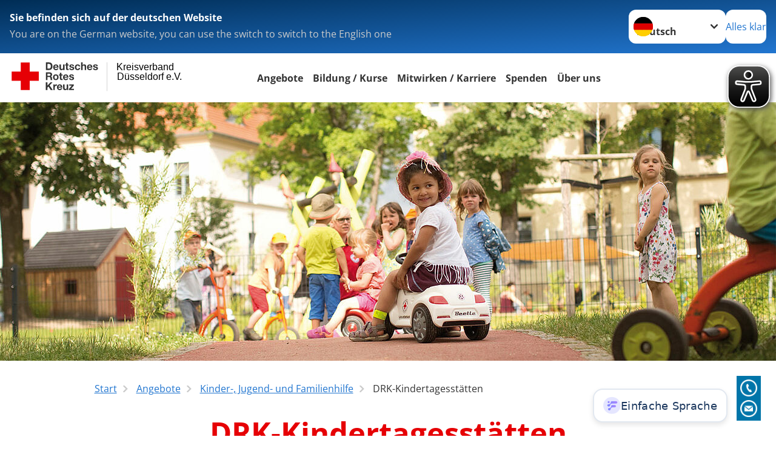

--- FILE ---
content_type: text/html; charset=utf-8
request_url: https://www.drk-duesseldorf.de/angebote/kinder-jugend-und-familienhilfe/drk-kindertagesstaetten.html
body_size: 25263
content:
<!DOCTYPE html>
<html lang="de">
<head>

<meta charset="utf-8">
<!-- 
	Produced by
	+Pluswerk AG
	https://www.pluswerk.ag/

	This website is powered by TYPO3 - inspiring people to share!
	TYPO3 is a free open source Content Management Framework initially created by Kasper Skaarhoj and licensed under GNU/GPL.
	TYPO3 is copyright 1998-2026 of Kasper Skaarhoj. Extensions are copyright of their respective owners.
	Information and contribution at https://typo3.org/
-->




<meta name="generator" content="TYPO3 CMS">
<meta name="description" content="Wir unterstützen Familien bundesweit mit 1.440 Kindertageseinrichtungen für mehr als 100.000 Kinder zwischen zwei Monaten und 14 Jahren. Jetzt informieren!">
<meta name="keywords" content="Kinder, Kindertageseinrichtung, Kindertageseinrichtungen, Kita, Kindergarten, Kindertagesstätte, Hort, Horte, Kindertagesstätten, Hilfe für Familien, Krabbelgruppe, betriebliche Kindertagesbetreuung, Kinderbetreuung im Hort, Kindertageseinrichtungsgebühren, Kindertageseinrichtung was ist das, wo finde ich Kindertagesstätte">
<meta name="author" content="Deutsches Rotes Kreuz">
<meta name="viewport" content="width=device-width, initial-scale=1">
<meta property="og:image" content="https://www.drk-duesseldorf.de/fileadmin/_processed_/b/f/csm_Zelck----Kita-Dresden-QF-_040__2e55152c5a.jpg">
<meta property="og:site_name" content="DRK e.V.">
<meta property="og:type" content="website">
<meta property="og:locale" content="de_DE">
<meta name="twitter:image" content="https://www.drk-duesseldorf.de/fileadmin/_processed_/b/f/csm_Zelck----Kita-Dresden-QF-_040__e0e4e8a9ad.jpg">
<meta name="twitter:card" content="summary_large_image">
<meta name="twitter:site" content="@roteskreuz_de">
<meta name="copyright" content="Deutsches Rotes Kreuz">
<meta name="rating" content="General">
<meta name="revisit-after" content="1">


<link rel="stylesheet" href="/typo3temp/assets/compressed/fcf3f9bd3f24e5b86ca500ed1be2a968-883a400d1c44c1e211401138fb16b337.css?1748934024" media="all">
<link rel="stylesheet" href="/typo3temp/assets/compressed/merged-b4581eaeb1231179726287284baa76b4-12de48dbe02fffc910131a79f9afdc70.css?1748934024" media="all">
<link href="/_assets/d281c2f3e584f3c85e4d8e6c6428b0e3/Css/drkcmsplus-flyout.css?1745470514" rel="stylesheet" >
<link href="/_assets/d281c2f3e584f3c85e4d8e6c6428b0e3/Css/drkcmsplus-burger.css?1745470514" rel="stylesheet" >


<script src="/typo3temp/assets/compressed/merged-01f7c93d93fdd386647286423235cba9-d64f8fb90e361a9488fc8c5879696eba.js?1748934024"></script>



<meta property="og:title" content="DRK-Kindertagesstätten"><meta property="og:description" content="Wir betreiben in Düsseldorf 12 Kindertagesstätten für Kinder im Alter von vier Monaten bis zum Schuleintritt."><meta property="og:url" content="/angebote/kinder-jugend-und-familienhilfe/drk-kindertagesstaetten.html"><meta property="twitter:title" content="DRK-Kindertagesstätten"><meta property="twitter:description" content="Wir betreiben in Düsseldorf 12 Kindertagesstätten für Kinder im Alter von vier Monaten bis zum Schuleintritt."><title>DRK-Kindertagesstätten - Kreisverband Düsseldorf e.V. </title><!-- test23 -->




<link rel="apple-touch-icon" sizes="180x180" href="/_assets/e2ef477b7510a2835782732fd483c6bc/Icons/Favicon/apple-touch-icon.png?v=68ddf38fd">
<link rel="icon" type="image/png" sizes="32x32" href="/_assets/e2ef477b7510a2835782732fd483c6bc/Icons/Favicon/favicon-32x32.png?v=68ddf38fd">
<link rel="icon" type="image/png" sizes="16x16" href="/_assets/e2ef477b7510a2835782732fd483c6bc/Icons/Favicon/favicon-16x16.png?v=68ddf38fd">
<link rel="manifest" href="/_assets/e2ef477b7510a2835782732fd483c6bc/Icons/Favicon/site.webmanifest?v=68ddf38fd&quot; crossorigin=&quot;use-credentials">
<link rel="mask-icon" href="/_assets/e2ef477b7510a2835782732fd483c6bc/Icons/Favicon/safari-pinned-tab.svg?v=68ddf38fd&quot; color=&quot;#E60005">
<link rel="shortcut icon" href="/_assets/e2ef477b7510a2835782732fd483c6bc/Icons/Favicon/favicon.ico?v=68ddf38fd">
<meta name="msapplication-TileColor" content="#ffffff">
<meta name="msapplication-config" content="/_assets/e2ef477b7510a2835782732fd483c6bc/Icons/Favicon/browserconfig.xml?v=68ddf38fd">
<meta name="theme-color" content="#ffffff">



<link rel="stylesheet" type="text/css" href="/fileadmin/Resources/Public/Stylesheets/dti-custom.css" media="all"><link rel="stylesheet" type="text/css" href="/fileadmin/Resources/Public/Stylesheets/bb-additional.css?391v777" media="all"><script async src="https://www.eye-able-cdn.com/configs/www.drk-duesseldorf.de.js"></script>
<script async src="https://www.eye-able-cdn.com/public/js/eyeAble.js"></script><script src="https://app.fair-text.com/api/bridge/integration.js"></script>
<link rel="canonical" href="https://www.drk.de/hilfe-in-deutschland/kinder-jugend-und-familie/kindertagesbetreuung/"/>
</head>
<body class="main dti-drkcmsplus dti-drk">
    <!-- Overlay Kundenservice -->
	<div title="Kontakt zum Kundenservice" id="bbButtonOverlayContact">
		<img alt="Kundenservice Telefon" src="/fileadmin/Resources/Public/Images/bb-icon-phone.png" />
		<img alt="Kundenservice E-Mail" src="/fileadmin/Resources/Public/Images/bb-icon-email.png" />
	</div>
	<div id="bbOverlayContact">
    	<div class="outer">
        	<div class="inner">    
            	<h4>Wir sind für Sie da!</h4>
            	<div class="box">
                	<span class="bez">Tel:</span> <span class="val"><a href="tel:+4921122992000">0211 2299 2000</a></span>
                	<span class="bez">E-Mail:</span> <span class="val"><a href="mailto:kundenservice@drk-duesseldorf.de">Kundenservice<script type="text/javascript" language="JavaScript">document.write('@');</script>DRK-duesseldorf.de</a></span>
            	</div>
            	<span class="close" title="schließen">x</span>
        	</div>
    	</div>
	</div> 
    <!-- Overlay Kundenservice Ende -->

<div class="body__wrapper hyphenate pagets__two_columns"><header id="header"><div class="language-suggest bg bg--blue" style="display: none"><div class="language-suggest__content"><div class="language-suggest__text"><p class="language-suggest__message language-suggest__message--current"><strong><span data-suggest-language="en" style="display: none">You are on the English website</span><span data-suggest-language="de" style="display: none">Sie befinden sich auf der deutschen Website</span><span data-suggest-language="fallback" style="display: none">We do not provide this content in your preferred language</span></strong></p><p class="language-suggest__message language-suggest__message--suggest"><span data-suggest-language="en" style="display: none">You are on the German website, you can use the switch to switch to the English one</span><span data-suggest-language="de" style="display: none">Sie befinden sich auf der englischen Website, Sie können mit dem Schalter auf die deutsche Website wechseln</span><span data-suggest-language="fallback" style="display: none">You can use the switch to switch to the another available language if you want</span></p></div><div class="language-suggest__actions"><nav class="language-menu"><img src="/_assets/e2ef477b7510a2835782732fd483c6bc/Icons/Flags/de.svg?a491da9c1549a36b293a6a391739dfda" width="16" height="16" alt="" aria-hidden="true" class="language-menu__flag language-menu__flag--de"><img src="/_assets/e2ef477b7510a2835782732fd483c6bc/Icons/Flags/de.svg?a491da9c1549a36b293a6a391739dfda" width="16" height="16" alt="" aria-hidden="true" class="language-menu__flag language-menu__flag--de"><label class="visually-hidden" for="lang-select-header">Sprache wechseln zu</label><select name="pets" id="lang-select-header" class="language-menu__select bg bg--default"><option class="language-menu__option language-menu__option--active" data-flag="de" value="/angebote/kinder-jugend-und-familienhilfe/drk-kindertagesstaetten.html">Deutsch</option></select></nav><button class="language-suggest__close button button--secondary"><span data-suggest-language="en" style="display: none">Continue</span><span data-suggest-language="de" style="display: none">Alles klar</span><span data-suggest-language="fallback" style="display: none">Continue</span></button></div></div></div><div class="toolbar__wrap"><div class="toolbar"><a class="toolbar__logo" title="Zur Startseite" href="/startseite-kv.html"><?xml version="1.0" encoding="UTF-8" standalone="no"?><!DOCTYPE svg PUBLIC "-//W3C//DTD SVG 1.1//EN" "http://www.w3.org/Graphics/SVG/1.1/DTD/svg11.dtd"><svg width="100%" height="100%" viewBox="0 0 400 60" version="1.1" xmlns="http://www.w3.org/2000/svg" xmlns:xlink="http://www.w3.org/1999/xlink" xml:space="preserve" xmlns:serif="http://www.serif.com/" style="fill-rule:evenodd;clip-rule:evenodd;stroke-linecap:round;stroke-linejoin:round;stroke-miterlimit:1.5;"><g id="Beschriftung" transform="matrix(1,0,0,1,46.165,0)"><g id="line3" transform="matrix(0.936334,0,0,1,-64.3047,39.6912)"><g transform="matrix(1.068,0,0,1,-13.7389,0)"><text id="f" x="202.057px" y="15.25px" style="font-family:'ArialMT', 'Arial', sans-serif;font-size:20px;"></text></g></g><g id="line2" transform="matrix(0.934693,0,0,1,-63.6098,20.1375)"><g transform="matrix(1.06987,0,0,1,-14.1177,0)"><text id="f1" serif:id="f" x="202.057px" y="15.25px" style="font-family:'ArialMT', 'Arial', sans-serif;font-size:20px;">Düsseldorf e.V.</text></g></g><g id="line1" transform="matrix(0.936801,0,0,1,-64.1996,0.204079)"><g transform="matrix(1.06746,0,0,1,-13.6312,0)"><text id="f2" serif:id="f" x="202.057px" y="15.25px" style="font-family:'ArialMT', 'Arial', sans-serif;font-size:20px;">Kreisverband</text></g></g></g><g transform="matrix(0.0894207,0,0,1.13566,134.16,-3.04006)"><g id="Linie"><rect x="201.423" y="2.583" width="0.97" height="49.778" style="fill:rgb(235,235,235);stroke:black;stroke-width:1.24px;"/></g></g><g id="DRK"><g transform="matrix(1,0,0,1,-40.02446,0.135392)"><g id="DRK-Logo-Text" serif:id="DRK Logo Text"><path d="M68.75,0.01L75.29,0.01C79.2,0.01 82.12,2.47 82.12,7.45C82.12,11.82 79.89,15.06 75.29,15.06L68.78,15.06L68.78,0.01M72.08,12.31L75.03,12.31C76.94,12.31 78.79,11.12 78.79,7.8C78.79,4.76 77.75,2.82 74.45,2.82L72.08,2.82L72.08,12.31ZM86.41,10.37C86.5,12.28 87.42,13.15 89.1,13.15C90.32,13.15 91.28,12.43 91.48,11.73L94.12,11.73C93.28,14.31 91.49,15.41 89.02,15.41C85.58,15.41 83.43,13.04 83.43,9.68C83.43,6.32 85.69,3.92 89.02,3.92C92.73,3.92 94.55,7.05 94.32,10.4L86.42,10.37M91.31,8.46C91.05,6.93 90.38,6.15 88.94,6.15C87.03,6.15 86.48,7.62 86.45,8.46L91.31,8.46ZM106.31,15.12L103.47,15.12L103.47,13.59L103.41,13.59C102.69,14.74 101.44,15.44 100.08,15.44C96.9,15.44 96.08,13.62 96.08,10.95L96.08,4.18L99.09,4.18L99.09,10.35C99.09,12.17 99.61,13.04 101,13.04C102.62,13.04 103.32,12.14 103.32,9.91L103.32,4.18L106.33,4.18L106.3,15.12M112.52,4.18L114.72,4.18L114.72,6.18L112.52,6.18L112.52,11.62C112.52,12.63 112.78,12.9 113.79,12.9C114.11,12.9 114.4,12.87 114.72,12.81L114.72,15.16C114.2,15.25 113.56,15.27 112.92,15.27C111.07,15.27 109.48,14.84 109.48,12.67L109.48,6.2L107.68,6.2L107.68,4.17L109.53,4.17L109.53,0.91L112.54,0.91L112.51,4.18M118.65,11.56C118.68,12.86 119.78,13.41 120.96,13.41C121.83,13.41 122.93,13.06 122.93,12.02C122.93,11.12 121.69,10.8 119.54,10.34C117.8,9.96 116.07,9.36 116.07,7.42C116.07,4.64 118.47,3.92 120.81,3.92C123.15,3.92 125.38,4.73 125.62,7.39L122.75,7.39C122.67,6.23 121.77,5.91 120.69,5.91C120.02,5.91 119.01,6.03 119.01,6.92C119.01,7.99 120.69,8.14 122.4,8.54C124.19,8.94 125.87,9.58 125.87,11.61C125.87,14.48 123.38,15.4 120.89,15.4C118.4,15.4 115.88,14.44 115.77,11.55L118.63,11.55M134.93,7.99C134.73,6.77 133.95,6.11 132.7,6.11C130.79,6.11 130.15,8.05 130.15,9.67C130.15,11.29 130.76,13.11 132.64,13.11C134.03,13.11 134.84,12.21 135.02,10.88L137.92,10.88C137.54,13.78 135.54,15.37 132.65,15.37C129.35,15.37 127.12,13.05 127.12,9.78C127.12,6.51 129.15,3.88 132.71,3.88C135.29,3.88 137.66,5.24 137.83,8.02L134.94,7.99M139.63,-0L142.64,-0L142.64,5.68L142.7,5.68C143.46,4.47 144.76,3.83 145.89,3.83C149.08,3.83 149.88,5.65 149.88,8.32L149.88,15.06L146.87,15.06L146.87,8.9C146.87,7.08 146.35,6.21 144.96,6.21C143.34,6.21 142.64,7.11 142.64,9.34L142.64,15.07L139.63,15.07L139.63,0.01M154.51,10.37C154.6,12.28 155.52,13.15 157.2,13.15C158.42,13.15 159.37,12.43 159.57,11.73L162.2,11.73C161.36,14.31 159.57,15.41 157.08,15.41C153.64,15.41 151.49,13.04 151.49,9.68C151.49,6.32 153.75,3.92 157.08,3.92C160.79,3.92 162.61,7.05 162.38,10.4L154.51,10.37M159.37,8.46C159.08,6.93 158.45,6.15 157,6.15C155.09,6.15 154.54,7.62 154.51,8.46L159.37,8.46ZM166.46,11.56C166.49,12.86 167.59,13.41 168.75,13.41C169.62,13.41 170.72,13.06 170.72,12.02C170.72,11.12 169.48,10.8 167.33,10.34C165.59,9.96 163.86,9.36 163.86,7.42C163.86,4.64 166.26,3.92 168.61,3.92C170.96,3.92 173.18,4.73 173.42,7.39L170.55,7.39C170.46,6.23 169.57,5.91 168.49,5.91C167.83,5.91 166.81,6.03 166.81,6.92C166.81,7.99 168.49,8.14 170.2,8.54C171.94,8.94 173.67,9.58 173.67,11.61C173.67,14.48 171.18,15.4 168.69,15.4C166.2,15.4 163.68,14.44 163.57,11.55L166.46,11.55M68.79,19.77L76.92,19.77C79.61,19.77 81.32,21.65 81.32,23.94C81.32,25.73 80.6,27.04 78.95,27.73L78.95,27.79C80.57,28.22 81.03,29.79 81.15,31.32C81.21,32.28 81.18,34.04 81.79,34.88L78.46,34.88C78.06,33.92 78.11,32.48 77.94,31.26C77.71,29.67 77.1,28.97 75.42,28.97L72.09,28.97L72.09,34.85L68.76,34.85L68.79,19.77M72.09,26.6L75.7,26.6C77.18,26.6 77.99,25.96 77.99,24.46C77.99,22.96 77.18,22.38 75.7,22.38L72.09,22.38L72.09,26.6ZM88.76,23.65C92.2,23.65 94.4,25.94 94.4,29.41C94.4,32.88 92.17,35.14 88.76,35.14C85.35,35.14 83.12,32.85 83.12,29.41C83.09,25.94 85.35,23.65 88.76,23.65M88.76,32.91C90.82,32.91 91.42,31.11 91.42,29.44C91.42,27.64 90.81,25.94 88.76,25.94C86.71,25.94 86.12,27.73 86.12,29.44C86.12,31.15 86.7,32.91 88.76,32.91M100.11,23.91L102.31,23.91L102.31,25.91L100.11,25.91L100.11,31.35C100.11,32.36 100.37,32.62 101.38,32.62C101.7,32.62 101.99,32.59 102.31,32.54L102.31,34.89C101.79,34.97 101.15,35 100.52,35C98.66,35 97.07,34.57 97.07,32.4L97.07,25.94L95.22,25.94L95.22,23.94L97.07,23.94L97.07,20.67L100.08,20.67L100.08,23.91M106.28,30.16C106.37,32.07 107.29,32.94 108.97,32.94C110.19,32.94 111.14,32.19 111.35,31.52L113.98,31.52C113.14,34.1 111.35,35.2 108.86,35.2C105.41,35.2 103.27,32.83 103.27,29.47C103.27,26.11 105.53,23.71 108.86,23.71C112.56,23.71 114.39,26.84 114.16,30.2L106.28,30.17M111.17,28.26C110.88,26.72 110.24,25.94 108.8,25.94C106.89,25.94 106.34,27.42 106.31,28.26L111.17,28.26ZM118.26,31.33C118.29,32.63 119.39,33.18 120.57,33.18C121.44,33.18 122.54,32.84 122.54,31.79C122.54,30.89 121.29,30.57 119.15,30.11C117.41,29.73 115.68,29.13 115.68,27.19C115.68,24.41 118.08,23.69 120.43,23.69C122.78,23.69 125,24.5 125.23,27.16L122.42,27.16C122.34,26 121.47,25.68 120.37,25.68C119.71,25.68 118.69,25.8 118.69,26.69C118.69,27.76 120.37,27.9 122.08,28.31C123.87,28.71 125.55,29.35 125.55,31.38C125.55,34.25 123.06,35.17 120.57,35.17C118.08,35.17 115.56,34.21 115.45,31.32L118.26,31.32M68.73,39.57L72.06,39.57L72.06,45.85L77.96,39.57L82.1,39.57L76.22,45.5L82.68,54.65L78.51,54.65L73.97,47.87L72.06,49.81L72.06,54.64L68.73,54.64L68.73,39.56L68.73,39.57ZM83.7,43.72L86.54,43.72L86.54,45.75L86.57,45.75C87.12,44.39 88.6,43.43 90.05,43.43C90.25,43.43 90.51,43.46 90.72,43.55L90.72,46.33C90.37,46.26 90.01,46.22 89.65,46.21C87.45,46.21 86.7,47.8 86.7,49.71L86.7,54.63L83.69,54.63L83.72,43.72M94.02,49.94C94.11,51.85 95.03,52.69 96.71,52.69C97.9,52.69 98.88,51.94 99.08,51.27L101.72,51.27C100.88,53.85 99.08,54.95 96.6,54.95C93.16,54.95 91.01,52.58 91.01,49.22C91.01,45.86 93.27,43.46 96.6,43.46C100.31,43.46 102.13,46.59 101.9,49.94L94.02,49.94M98.88,48.03C98.59,46.49 97.95,45.71 96.51,45.71C94.6,45.71 94.05,47.19 94.02,48.02L98.88,48.02L98.88,48.03ZM113.7,54.67L110.86,54.67L110.86,53.16L110.8,53.16C110.09,54.31 108.83,55.01 107.47,55.01C104.29,55.01 103.48,53.19 103.48,50.52L103.48,43.8L106.49,43.8L106.49,49.97C106.49,51.79 107.01,52.66 108.4,52.66C110.02,52.66 110.72,51.77 110.72,49.54L110.72,43.81L113.73,43.81L113.7,54.66M115.38,52.4L121.03,46L115.82,46L115.82,43.71L125,43.71L125,46L119.36,52.4L125.41,52.4L125.41,54.66L115.39,54.66L115.39,52.4L115.38,52.4Z" style="fill:rgb(51,51,51);fill-rule:nonzero;"/></g></g><g transform="matrix(1,0,0,1,-40.02446,0.135392)"><g id="Rotkreuz-Logo" serif:id="Rotkreuz Logo"><path d="M36.39,0.1L36.39,18.3L54.57,18.3L54.57,36.54L36.39,36.54L36.39,54.75L18.18,54.75L18.18,36.54L0,36.54L0,18.3L18.18,18.3L18.18,0.1L36.39,0.1Z" style="fill:rgb(230,0,5);fill-rule:nonzero;"/></g></g></g></svg></a><div class="toolbar__navigation"><nav id="main-menu-flyout" class="main-menu-flyout" aria-label="Hauptmenü"  aria-hidden="true"><ul class="flyout-navi nav-list level-1" id="siteNavi"><li class="nav-item level-1-item parent active"><button id="parent-1"
									class="nav-item-button"
									aria-expanded="false"
									aria-controls="subnavi-1">
						Angebote
					</button><div class="sub-navi-wrapper"
							 aria-hidden="true"
							 id="subnavi-1"
							 aria-labelledby="parent-1"><ul class="nav-list sub-navi level-2"><li class="nav-item parent"><span>Senioren und Pflege</span><ul class="nav-list sub-navi level-3-or-deeper"><li class="nav-item" ><a class="nav-link" href="/angebote/alltagshilfen/ambulante-pflege.html" target="_self" title="Ambulante Pflege"><span>Ambulante Pflege</span></a></li><li class="nav-item" ><a class="nav-link" href="/angebote/pflegeeinrichtungen/junge-pflege.html" target="_self" title="Junge Pflege"><span>Junge Pflege</span></a></li><li class="nav-item" ><a class="nav-link" href="https://kiddysathome.de/" target="_blank" title="Kinderkrankenpflege zu Hause"><span>Kinderkrankenpflege zu Hause</span></a></li><li class="nav-item" ><a class="nav-link" href="/angebote/alltagshilfen/kurzzeitpflege.html" target="_self" title="Kurzzeitpflege"><span>Kurzzeitpflege</span></a></li><li class="nav-item" ><a class="nav-link" href="/angebote/pflegeeinrichtungen/pflegeeinrichtungen.html" target="_self" title="Seniorenzentren und Stationäre Pflege"><span>Seniorenzentren und Stationäre Pflege</span></a></li><li class="nav-item" ><a class="nav-link" href="/angebote/alltagshilfen/seniorengerechtes-wohnen.html" target="_self" title="Seniorengerechtes Wohnen"><span>Seniorengerechtes Wohnen</span></a></li><li class="nav-item" ><a class="nav-link" href="/angebote/alltagshilfen/tagespflege.html" target="_self" title="Tagespflege"><span>Tagespflege</span></a></li><li class="nav-item" ><a class="nav-link" href="/angebote/alltagshilfen/menueservice.html" target="_self" title="DRK-Menüservice"><span>Menüservice</span></a></li></ul></li><li class="nav-item parent"><span>Aktiv im Alter</span><ul class="nav-list sub-navi level-3-or-deeper"><li class="nav-item" ><a class="nav-link" href="/angebote/aktiv-im-ruhestand.html" target="_self" title="Stadtteiltreffs für Senioren (zentren plus)"><span>Stadtteiltreffs für Senioren (zentren plus)</span></a></li><li class="nav-item" ><a class="nav-link" href="/angebote/aktiv-im-ruhestand/zentrum-plus-derendorf-nord.html" target="_self" title="zentrum plus Derendorf-Nord"><span>zentrum plus Derendorf-Nord</span></a></li><li class="nav-item" ><a class="nav-link" href="/angebote/aktiv-im-ruhestand/zentrum-plus-friedrichstadt.html" target="_self" title="zentrum plus Friedrichstadt"><span>zentrum plus Friedrichstadt</span></a></li><li class="nav-item" ><a class="nav-link" href="/angebote/aktiv-im-ruhestand/zentrum-plus-reisholzhassels-nord.html" target="_self" title="zentrum plus Reisholz/Hassels"><span>zentrum plus Reisholz/Hassels</span></a></li><li class="nav-item" ><a class="nav-link" href="/angebote/aktiv-im-ruhestand/zentrum-plus-unterrath.html" target="_self" title="zentrum plus Unterrath"><span>zentrum plus Unterrath</span></a></li><li class="nav-item" ><a class="nav-link" href="/angebote/alltagshilfen/reisen-fuer-senioren.html" target="_self" title="Reisen für Senioren"><span>Reisen für Senioren</span></a></li></ul></li><li class="nav-item parent"><span>Familienbildung, -treffs und Bildungsakademie</span><ul class="nav-list sub-navi level-3-or-deeper"><li class="nav-item" ><a class="nav-link" href="https://www.drk-bildung-duesseldorf.de/" target="_blank" title="Familienbildung"><span>Familienbildung</span></a></li><li class="nav-item" ><a class="nav-link" href="https://www.drk-bildung-duesseldorf.de/" target="_blank" title="Bildungsakademie"><span>Bildungsakademie</span></a></li><li class="nav-item" ><a class="nav-link" href="https://www.drk-bildung-duesseldorf.de/" target="_blank" title="Familientreffs"><span>Familientreffs</span></a></li><li class="nav-item" ><a class="nav-link" href="https://www.drk-bildung-duesseldorf.de/" target="_blank" title="SchreiBabyAmbulanzen"><span>SchreiBabyAmbulanzen</span></a></li><li class="nav-item" ><a class="nav-link" href="https://www.drk-bildung-duesseldorf.de/" target="_blank" title="Kurse finden"><span>Kurse finden</span></a></li></ul></li><li class="nav-item parent active"><span>Kinder-, Jugend- und Familienhilfe</span><ul class="nav-list sub-navi level-3-or-deeper"><li class="nav-item" ><a class="nav-link" href="/angebote/kinder-jugend-und-familienhilfe.html" target="_self" title="Familienförderung"><span>Familienförderung</span></a></li><li class="nav-item active current" aria-current="page"><div class="nav-item-current nav-link"><span class="nav-item-current-label">Sie sind hier:</span><span class="nav-item-current-title">DRK-Kindertagesstätten</span></div></li><li class="nav-item" ><a class="nav-link" href="/angebote/kinder-jugend-und-familienhilfe/betriebskitas.html" target="_self" title="Betriebskita"><span>Betriebskita</span></a></li><li class="nav-item" ><a class="nav-link" href="/angebote/kinder-jugend-und-familienhilfe/schulsozialarbeit.html" target="_self" title="Schulsozialarbeit"><span>Schulsozialarbeit</span></a></li><li class="nav-item" ><a class="nav-link" href="/angebote/kinder-jugend-und-familienhilfe/uebernachmittagsbetreuung.html" target="_self" title="Übermittagsbetreuung"><span>Übermittagsbetreuung</span></a></li><li class="nav-item" ><a class="nav-link" href="/angebote/kinder-jugend-und-familienhilfe/hilfen-zur-erziehung.html" target="_self" title="Hilfen zur Erziehung"><span>Hilfen zur Erziehung</span></a></li><li class="nav-item" ><a class="nav-link" href="/angebote/kinder-jugend-und-familienhilfe/kinderschutz.html" target="_self" title="Kinderschutz"><span>Kinderschutz</span></a></li><li class="nav-item" ><a class="nav-link" href="/angebote/kinder-jugend-und-familienhilfe/kindershop.html" target="_self" title="Kindershop"><span>Kindershop</span></a></li></ul></li><li class="nav-item parent"><span>Leben mit Demenz</span><ul class="nav-list sub-navi level-3-or-deeper"><li class="nav-item" ><a class="nav-link" href="/angebote/leben-mit-demenz.html" target="_self" title="Demenz als Herausforderung"><span>Demenz als Herausforderung</span></a></li><li class="nav-item" ><a class="nav-link" href="/angebote/leben-mit-demenz/besuchsdienst-1.html" target="_self" title="Besuchsdienst"><span>Besuchsdienst</span></a></li><li class="nav-item" ><a class="nav-link" href="/angebote/leben-mit-demenz/betreuungsgruppen-1.html" target="_self" title="Betreuungsgruppen"><span>Betreuungsgruppen</span></a></li><li class="nav-item" ><a class="nav-link" href="/angebote/leben-mit-demenz/sportangebote-fuer-demenziell-erkrankte-1.html" target="_self" title="Sportangebote"><span>Sportangebote</span></a></li></ul></li><li class="nav-item parent"><span>Soziale Hilfen</span><ul class="nav-list sub-navi level-3-or-deeper"><li class="nav-item" ><a class="nav-link" href="/angebote/soziale-hilfen/betreuungsangebote-fuer-menschen-mit-behinderung/ambulant-betreutes-wohnen-fuer-menschen-mit-behinderung-1.html" target="_self" title="Ambulant Betreutes Wohnen für Menschen mit Behinderung"><span>Ambulant Betreutes Wohnen für Menschen mit Behinderung</span></a></li><li class="nav-item" ><a class="nav-link" href="/angebote/soziale-hilfen/betreuungsangebote-fuer-menschen-mit-behinderung/betreuungsverein-1.html" target="_self" title="Betreuungsverein"><span>Betreuungsverein</span></a></li><li class="nav-item" ><a class="nav-link" href="/angebote/kinder-jugend-und-familienhilfe/kindershop.html" target="_self" title="DRK-Kindershop"><span>DRK-Kindershop</span></a></li><li class="nav-item" ><a class="nav-link" href="/angebote/angebote-fuer-familien/fahrradwerkstatt.html" target="_self" title="Fahrradwerkstatt"><span>Fahrradwerkstatt</span></a></li><li class="nav-item" ><a class="nav-link" href="https://herzwerk-duesseldorf.de/" target="https://herzwerk-duesseldorf.de/" title="Herzwerk-Aktiv gegen Armut im Alter"><span>Herzwerk-Aktiv gegen Armut im Alter</span></a></li></ul></li><li class="nav-item parent"><span>Migration und Integration</span><ul class="nav-list sub-navi level-3-or-deeper"><li class="nav-item" ><a class="nav-link" href="/angebote/migration-und-integration/familienzusammenfuehrung.html" target="_self" title="Familienzusammenführung"><span>Familienzusammenführung</span></a></li><li class="nav-item" ><a class="nav-link" href="/angebote/migration-und-integration/migrationsberatung.html" target="_self" title="Migrationsberatung"><span>Migrationsberatung</span></a></li><li class="nav-item" ><a class="nav-link" href="/angebote/migration-und-integration/integrationsagentur.html" target="_self" title="Integrationsagentur"><span>Integrationsagentur</span></a></li><li class="nav-item" ><a class="nav-link" href="/angebote/migration-und-integration/suchdienst.html" target="_self" title="Suchdienst"><span>Suchdienst</span></a></li></ul></li><li class="nav-item parent"><span>Flüchtlingsberatung</span><ul class="nav-list sub-navi level-3-or-deeper"><li class="nav-item" ><a class="nav-link" href="/angebote/fluechtlingsberatung/ausreise-und-perspektivberatung.html" target="_self" title="Ausreise- und Perspektivberatung"><span>Ausreise- und Perspektivberatung</span></a></li><li class="nav-item" ><a class="nav-link" href="/angebote/migration-und-integration/drk-welcome-point.html" target="_self" title="Interkulturelles Zentrum Hassels-Nord"><span>Interkulturelles Zentrum Hassels-Nord</span></a></li><li class="nav-item" ><a class="nav-link" href="/angebote/fluechtlingsberatung/kim-case-management.html" target="_self" title="Kommunales Integrationsmanagement - KIM"><span>Kommunales Integrationsmanagement - KIM</span></a></li><li class="nav-item" ><a class="nav-link" href="/angebote/fluechtlingsberatung-1.html" target="_self" title="Regionale Beratung für Geflüchtete"><span>Regionale Beratung für Geflüchtete</span></a></li><li class="nav-item" ><a class="nav-link" href="/angebote/fluechtlingsberatung/soziale-betreuung-in-den-unterkuenften.html" target="_self" title="Soziale Betreuung von Geflüchteten"><span>Soziale Betreuung von Geflüchteten</span></a></li></ul></li><li class="nav-item parent"><span>Einsatzdienste</span><ul class="nav-list sub-navi level-3-or-deeper"><li class="nav-item" ><a class="nav-link" href="/angebote/spalte-4-rettung-ehrenamt-freiwilligendienst/rettungs-und-sanitaetsdienst/einsatzleitzentrale.html" target="_self" title="Einsatzleitzentrale"><span>Einsatzleitzentrale</span></a></li><li class="nav-item" ><a class="nav-link" href="/angebote/spalte-4-rettung-ehrenamt-freiwilligendienst/einsatzdienste/medizinischer-transportdienst.html" target="_self" title="Medizinischer Transportdienst"><span>Medizinischer Transportdienst</span></a></li><li class="nav-item" ><a class="nav-link" href="/angebote/spalte-4-rettung-ehrenamt-freiwilligendienst/rettungs-und-sanitaetsdienst/katastrophenschutz.html" target="_self" title="Katastrophenschutz"><span>Katastrophenschutz</span></a></li><li class="nav-item" ><a class="nav-link" href="/start/gesundheit-und-praevention/flugdienst.html" target="_self" title="Rückholdienst"><span>Rückholdienst</span></a></li><li class="nav-item" ><a class="nav-link" href="/angebote/spalte-4-rettung-ehrenamt-freiwilligendienst/rettungs-und-sanitaetsdienst/rettungs-und-sanitaetsdienst/sanitaetsdienst.html" target="_self" title="Sanitätsdienst"><span>Sanitätsdienst</span></a></li></ul></li><li class="nav-item parent"><span>Rettungsdienst</span><ul class="nav-list sub-navi level-3-or-deeper"><li class="nav-item" ><a class="nav-link" href="/angebote/spalte-4-rettung-ehrenamt-freiwilligendienst/rettungs-und-sanitaetsdienst.html" target="_self" title="Rettungsdienst"><span>Rettungsdienst</span></a></li><li class="nav-item" ><a class="nav-link" href="http://rettungsdienst.drk-duesseldorf.de/" target="_blank" title="Arbeiten im DRK-Rettungsdienst"><span>Arbeiten im DRK-Rettungsdienst</span></a></li><li class="nav-item" ><a class="nav-link" href="/angebote/spalte-4-rettung-ehrenamt-freiwilligendienst/rettungs-und-sanitaetsdienst/intensivmobil.html" target="_self" title="Intensivmobil"><span>Intensivmobil</span></a></li></ul></li><li class="nav-item parent"><span>Hausnotruf</span><ul class="nav-list sub-navi level-3-or-deeper"><li class="nav-item" ><a class="nav-link" href="/start/default-16d11ae8cf/sicherheit-auf-knopfdruck-unser-hausnotruf/hausnotrufhtml.html" target="_self" title="Hausnotruf"><span>Hausnotruf</span></a></li><li class="nav-item" ><a class="nav-link" href="/angebote/alltagshilfen/kombiruf-1.html" target="_self" title="KombiRuf"><span>KombiRuf</span></a></li><li class="nav-item" ><a class="nav-link" href="/angebote/alltagshilfen/rotruf-1.html" target="_self" title="ROTRUF"><span>ROTRUF</span></a></li></ul></li></ul></div></li><li class="nav-item level-1-item parent"><button id="parent-2"
									class="nav-item-button"
									aria-expanded="false"
									aria-controls="subnavi-2">
						Bildung / Kurse
					</button><div class="sub-navi-wrapper"
							 aria-hidden="true"
							 id="subnavi-2"
							 aria-labelledby="parent-2"><ul class="nav-list sub-navi level-2"><li class="nav-item parent"><span>Familienbildung und Bildungsakademie</span><ul class="nav-list sub-navi level-3-or-deeper"><li class="nav-item" ><a class="nav-link" href="https://www.drk-bildung-duesseldorf.de/" target="_blank" title="Kursangebote und Buchung"><span>Kursangebote und Buchung</span></a></li><li class="nav-item" ><a class="nav-link" href="https://www.drk-bildung-duesseldorf.de/" target="_blank" title="Familienbildung"><span>Familienbildung</span></a></li><li class="nav-item" ><a class="nav-link" href="https://www.drk-bildung-duesseldorf.de/" target="_blank" title="Bildungsakademie"><span>Bildungsakademie</span></a></li></ul></li><li class="nav-item parent"><span>Bildungszentrum Erste-Hilfe</span><ul class="nav-list sub-navi level-3-or-deeper"><li class="nav-item" ><a class="nav-link" href="/bildungkurse/erste-hilfe-im-ueberblick.html" target="_self" title="Erste Hilfe im Überblick"><span>Erste Hilfe im Überblick</span></a></li><li class="nav-item" ><a class="nav-link" href="/spalte-4/angebote-fuer-schulen-und-kitas/erste-hilfe-in-9-klasse.html" target="_self" title="Erste Hilfe in 9. Klassen"><span>Erste Hilfe in 9. Klassen</span></a></li><li class="nav-item" ><a class="nav-link" href="/spalte-4/angebote-fuer-schulen-und-kitas/schulsanitaetsdienst.html" target="_self" title="Schulsanitätsdienst"><span>Schulsanitätsdienst</span></a></li></ul></li><li class="nav-item parent"><span>Bildungszentrum Pflege</span><ul class="nav-list sub-navi level-3-or-deeper"><li class="nav-item" ><a class="nav-link" href="https://www.bz-dus.de/LS/2046671335/INF" target="_blank" title="Ausbildung Pflegefachmann/frau"><span>Ausbildung Pflegefachmann/frau</span></a></li><li class="nav-item" ><a class="nav-link" href="https://bz-dus.de/LS/2046671383/INF?linktype=menue" target="_blank" title="Ausbildung Pflegefachassistent/in"><span>Ausbildung Pflegefachassistent/in</span></a></li><li class="nav-item" ><a class="nav-link" href="https://www.bz-dus.de/LS/2046671279/KIP" target="_blank" title="Fort- und Weiterbildungen für Pflegekräfte"><span>Fort- und Weiterbildungen für Pflegekräfte</span></a></li><li class="nav-item" ><a class="nav-link" href="https://www.bz-dus.de/LS/2046671281/KIP" target="_blank" title="Fortbildungen für Betreuungskräfte"><span>Fortbildungen für Betreuungskräfte</span></a></li></ul></li><li class="nav-item parent"><span>Bildungszentrum Desinfektoren</span><ul class="nav-list sub-navi level-3-or-deeper"><li class="nav-item" ><a class="nav-link" href="https://www.bz-dus.de/LS/2046671332/INF" target="_blank" title="Desinfektorenschule im Überblick"><span>Desinfektorenschule im Überblick</span></a></li><li class="nav-item" ><a class="nav-link" href="https://www.bz-dus.de/LS/2046671312/KIP" target="_blank" title="Ausbildung Desinfektor"><span>Ausbildung Desinfektor</span></a></li><li class="nav-item" ><a class="nav-link" href="https://www.bz-dus.de/LS/2046671297/KIP" target="_blank" title="Fort- / Weiterbildungen Hygiene und Desinfektion"><span>Fort- / Weiterbildungen Hygiene und Desinfektion</span></a></li></ul></li><li class="nav-item parent"><span>Bildungszentrum Rettungsdienst</span><ul class="nav-list sub-navi level-3-or-deeper"><li class="nav-item" ><a class="nav-link" href="https://www.bz-dus.de/LS/2046671329/INF" target="_blank" title="Rettungsdienstausbildung im Überblick"><span>Rettungsdienstausbildung im Überblick</span></a></li><li class="nav-item" ><a class="nav-link" href="https://www.bz-dus.de/LS/2046671318/KIP" target="_blank" title="Ausbildung Rettungshelfer"><span>Ausbildung Rettungshelfer</span></a></li><li class="nav-item" ><a class="nav-link" href="https://www.bz-dus.de/LS/2046671395/KIP?wss_1=esGrid_KipUebersicht&amp;wss_1_sort=asc---Kursdauer%20von&amp;linktype=menue" target="_blank" title="Ausbildung Rettungssanitäter"><span>Ausbildung Rettungssanitäter</span></a></li><li class="nav-item" ><a class="nav-link" href="https://www.bz-dus.de/LS/2046671400/INF?linktype=menue" target="_blank" title="Notfallsanitäter 3-jährig"><span>Notfallsanitäter 3-jährig</span></a></li><li class="nav-item" ><a class="nav-link" href="https://www.bz-dus.de/LS/2046671401/INF?linktype=menue" target="_blank" title="Notfallsanitäter 5-jährig"><span>Notfallsanitäter 5-jährig</span></a></li></ul></li><li class="nav-item parent"><span>Bildungszentrum Fort- / Weiterbildungen Pflege, Rettungsdienst und Notfallmedizin</span><ul class="nav-list sub-navi level-3-or-deeper"><li class="nav-item" ><a class="nav-link" href="https://www.bz-dus.de/LS/2046671278/KIP" target="_blank" title="Fort- und Weiterbildungen für Rettungskräfte"><span>Fort- und Weiterbildungen für Rettungskräfte</span></a></li><li class="nav-item" ><a class="nav-link" href="https://www.bz-dus.de/LS/2046671288/KIP" target="_blank" title="notarzt-training.de"><span>notarzt-training.de</span></a></li></ul></li></ul></div></li><li class="nav-item level-1-item parent"><button id="parent-3"
									class="nav-item-button"
									aria-expanded="false"
									aria-controls="subnavi-3">
						Mitwirken / Karriere
					</button><div class="sub-navi-wrapper"
							 aria-hidden="true"
							 id="subnavi-3"
							 aria-labelledby="parent-3"><ul class="nav-list sub-navi level-2"><li class="nav-item parent"><span>Arbeiten beim DRK-Düsseldorf</span><ul class="nav-list sub-navi level-3-or-deeper"><li class="nav-item" ><a class="nav-link" href="https://jobs.drk-duesseldorf.de/" target="_blank" title="Arbeiten beim DRK"><span>Arbeiten beim DRK</span></a></li><li class="nav-item" ><a class="nav-link" href="http://rettungsdienst.drk-duesseldorf.de/" target="_blank" title="Arbeiten im DRK-Rettungsdienst"><span>Arbeiten im DRK-Rettungsdienst</span></a></li></ul></li><li class="nav-item parent"><span>Freiwilligendienst</span><ul class="nav-list sub-navi level-3-or-deeper"><li class="nav-item" ><a class="nav-link" href="/das-drk/arbeiten-beim-drk/bfdfsj.html" target="_self" title="BFD/FSJ"><span>BFD/FSJ</span></a></li><li class="nav-item" ><a class="nav-link" href="/das-drk/arbeiten-beim-drk/bfdfsj/einsatzbereiche.html" target="_self" title="Einsatzbereiche und freie Stellen"><span>Einsatzbereiche und freie Stellen</span></a></li></ul></li><li class="nav-item parent"><span>Ehrenamt</span><ul class="nav-list sub-navi level-3-or-deeper"><li class="nav-item" ><a class="nav-link" href="/mitgliedspenden/ehrenamt/ehrenamt-3-1.html" target="_self" title="Einsatzbereiche im Ehrenamt"><span>Einsatzbereiche im Ehrenamt</span></a></li><li class="nav-item" ><a class="nav-link" href="/mitgliedspenden/ehrenamt/ehrenamt/jugendrotkreuz.html" target="_self" title="Jugendrotkreuz"><span>Jugendrotkreuz</span></a></li><li class="nav-item" ><a class="nav-link" href="/angebote/spalte-4-rettung-ehrenamt-freiwilligendienst/ehrenamt/ehrenamt-finden-1.html" target="_self" title="Hier findest du dein Ehrenamt"><span>Hier findest du dein Ehrenamt</span></a></li></ul></li></ul></div></li><li class="nav-item level-1-item parent"><button id="parent-4"
									class="nav-item-button"
									aria-expanded="false"
									aria-controls="subnavi-4">
						Spenden
					</button><div class="sub-navi-wrapper"
							 aria-hidden="true"
							 id="subnavi-4"
							 aria-labelledby="parent-4"><ul class="nav-list sub-navi level-2"><li class="nav-item parent"><span>Fördermitgliedschaft</span><ul class="nav-list sub-navi level-3-or-deeper"><li class="nav-item" ><a class="nav-link" href="/mitgliedspenden/foerdermitgliedschaft/foerdermitgliedschaft.html" target="_self" title="Fördermitgliedschaft"><span>Fördermitgliedschaft</span></a></li><li class="nav-item" ><a class="nav-link" href="/mitgliedspenden/foerdermitgliedschaft/warum-sind-foerdermitglieder-wichtig.html" target="_self" title="Warum sind Fördermitglieder wichtig?"><span>Warum sind Fördermitglieder wichtig?</span></a></li><li class="nav-item" ><a class="nav-link" href="/mitgliedspenden/foerdermitgliedschaft/antrag-foerdermitgliedschaft.html" target="_self" title="Antrag Fördermitgliedschaft"><span>Antrag Fördermitgliedschaft</span></a></li><li class="nav-item" ><a class="nav-link" href="/mitgliedspenden/foerdermitgliedschaft/leistungen-fuer-foerdermitglieder.html" target="_self" title="Leistungen für Fördermitglieder"><span>Leistungen für Fördermitglieder</span></a></li><li class="nav-item" ><a class="nav-link" href="/mitgliedspenden/foerdermitgliedschaft/mitglieder-werben-mitglieder.html" target="_self" title="Mitglieder werben Mitglieder"><span>Mitglieder werben Mitglieder</span></a></li><li class="nav-item" ><a class="nav-link" href="/mitgliedspenden/foerdermitgliedschaft/mitgliedschaft-verschenken.html" target="_self" title="Mitgliedschaft verschenken"><span>Mitgliedschaft verschenken</span></a></li></ul></li><li class="nav-item parent"><span>Geldspende</span><ul class="nav-list sub-navi level-3-or-deeper"><li class="nav-item" ><a class="nav-link" href="/mitgliedspenden/geldspende/geldspende.html" target="_self" title="Geldspende"><span>Geldspende</span></a></li><li class="nav-item" ><a class="nav-link" href="/mitgliedspenden/geldspende/warum-spenden.html" target="_self" title="Warum spenden?"><span>Warum spenden?</span></a></li><li class="nav-item" ><a class="nav-link" href="/mitgliedspenden/geldspende/online-spende.html" target="_self" title="Online-Spende"><span>Online-Spende</span></a></li><li class="nav-item" ><a class="nav-link" href="/mitgliedspenden/geldspende/spendenkonto-und-spendenbescheinigung.html" target="_self" title="Spendenkonto und Spendenbescheinigung"><span>Spendenkonto und Spendenbescheinigung</span></a></li></ul></li><li class="nav-item parent"><span>Blutspende</span><ul class="nav-list sub-navi level-3-or-deeper"><li class="nav-item" ><a class="nav-link" href="/mitgliedspenden/sachspende/sachspende/blutspende-1-1-1.html" target="_self" title="Blutspende"><span>Blutspende</span></a></li></ul></li><li class="nav-item parent"><span>Sachspende</span><ul class="nav-list sub-navi level-3-or-deeper"><li class="nav-item" ><a class="nav-link" href="/mitgliedspenden/sachspende/sachspende/sachspenden-und-spendenprojekte-1.html" target="_self" title="Sachspenden"><span>Sachspenden</span></a></li></ul></li><li class="nav-item parent"><span>Förderungen</span><ul class="nav-list sub-navi level-3-or-deeper"><li class="nav-item" ><a class="nav-link" href="/mitgliedspenden/foerderprogramme/deutsche-stiftung-fuer-demenzkranke.html" target="_self" title="Deutsche Stiftung für Demenzerkrankte"><span>Deutsche Stiftung für Demenzerkrankte</span></a></li><li class="nav-item" ><a class="nav-link" href="/mitgliedspenden/efre-foerderprogramm.html" target="_self" title="EFRE-Förderprogramm"><span>EFRE-Förderprogramm</span></a></li><li class="nav-item" ><a class="nav-link" href="/mitgliedspenden/foerderprogramme/kommunalrichtlinie.html" target="_self" title="Kommunalrichtlinie"><span>Kommunalrichtlinie</span></a></li><li class="nav-item" ><a class="nav-link" href="/mitgliedspenden/foerderprogramme/projekt-flurwelten.html" target="_self" title="Projekt Flurwelten"><span>Projekt Flurwelten</span></a></li></ul></li><li class="nav-item parent"><span>Stiften und Vererben</span><ul class="nav-list sub-navi level-3-or-deeper"><li class="nav-item" ><a class="nav-link" href="/mitgliedspenden/stiften-vererben/stiften-und-vererben.html" target="_self" title="Stiften und Vererben"><span>Stiften und Vererben</span></a></li></ul></li><li class="nav-item parent"><span>Unternehmenskooperation</span><ul class="nav-list sub-navi level-3-or-deeper"><li class="nav-item" ><a class="nav-link" href="/mitgliedspenden/unternehmenskooperation/unternehmenskooperation/unternehmenskooperationen.html" target="_self" title="Unternehmenskooperationen"><span>Unternehmenskooperationen</span></a></li><li class="nav-item" ><a class="nav-link" href="/mitgliedspenden/unternehmenskooperation/unternehmenskooperation/unternehmen-als-foerdermitglied.html" target="_self" title="Unternehmen als Fördermitglied"><span>Unternehmen als Fördermitglied</span></a></li><li class="nav-item" ><a class="nav-link" href="/mitgliedspenden/unternehmenskooperation/unternehmenskooperation/unternehmen-als-spender.html" target="_self" title="Unternehmen als Spender"><span>Unternehmen als Spender</span></a></li></ul></li><li class="nav-item parent"><span>Herzwerk</span><ul class="nav-list sub-navi level-3-or-deeper"><li class="nav-item" ><a class="nav-link" href="https://herzwerk-duesseldorf.de/" target="_blank" title="Herzwerk - Aktiv gegen Armut im Alter"><span>Herzwerk - Aktiv gegen Armut im Alter</span></a></li></ul></li></ul></div></li><li class="nav-item level-1-item parent"><button id="parent-5"
									class="nav-item-button"
									aria-expanded="false"
									aria-controls="subnavi-5">
						Über uns
					</button><div class="sub-navi-wrapper"
							 aria-hidden="true"
							 id="subnavi-5"
							 aria-labelledby="parent-5"><ul class="nav-list sub-navi level-2"><li class="nav-item parent"><span>Das DRK</span><ul class="nav-list sub-navi level-3-or-deeper"><li class="nav-item" ><a class="nav-link" href="/das-drk/ueber-das-drk/ueber-das-drk.html" target="_self" title="Über das DRK"><span>Über das DRK</span></a></li><li class="nav-item" ><a class="nav-link" href="/nicht-aktive-seiten/selbstverstaendnis.html" target="_self" title="Selbstverständnis"><span>Selbstverständnis</span></a></li><li class="nav-item" ><a class="nav-link" href="/das-drk/ueber-das-drk/drk-grundsaetze.html" target="_self" title="Die Grundsätze des Roten Kreuzes und Roten Halbmondes"><span>DRK-Grundsätze</span></a></li><li class="nav-item" ><a class="nav-link" href="/das-drk/ueber-das-drk/geschichte.html" target="_self" title="Geschichte"><span>Geschichte</span></a></li></ul></li><li class="nav-item parent"><span>DRK Kreisverband Düsseldorf e.V.</span><ul class="nav-list sub-navi level-3-or-deeper"><li class="nav-item" ><a class="nav-link" href="/das-drk/drk-kreisverband-duesseldorf-ev/drk-kreisverband-duesseldorf-ev.html" target="_self" title="Über das DRK-Düsseldorf"><span>Über das DRK-Düsseldorf</span></a></li><li class="nav-item" ><a class="nav-link" href="/das-drk/drk-kreisverband-duesseldorf-ev/praesidium.html" target="_self" title="Präsidium"><span>Präsidium</span></a></li><li class="nav-item" ><a class="nav-link" href="/das-drk/drk-kreisverband-duesseldorf-ev/vorstand.html" target="_self" title="Vorstand"><span>Vorstand</span></a></li><li class="nav-item" ><a class="nav-link" href="/das-drk/drk-kreisverband-duesseldorf-ev/tochtergesellschaften-und-geschaeftsfuehrung.html" target="_self" title="Tochtergesellschaften und Geschäftsführung"><span>Tochtergesellschaften und Geschäftsführung</span></a></li><li class="nav-item" ><a class="nav-link" href="/das-drk/drk-kreisverband-duesseldorf-ev/botschafter.html" target="_self" title="Botschafter"><span>Botschafter</span></a></li><li class="nav-item" ><a class="nav-link" href="/das-drk/drk-kreisverband-duesseldorf-ev/satzung.html" target="_self" title="Satzung"><span>Satzung</span></a></li><li class="nav-item" ><a class="nav-link" href="/das-drk/drk-kreisverband-duesseldorf-ev/leitbild-drk-duesseldorf.html" target="_self" title="Leitbild DRK-Düsseldorf"><span>Leitbild DRK-Düsseldorf</span></a></li></ul></li><li class="nav-item parent"><span>Corporate Governance</span><ul class="nav-list sub-navi level-3-or-deeper"><li class="nav-item" ><a class="nav-link" href="/das-drk/drk-kreisverband-duesseldorf-ev/corporate-governance.html" target="_self" title="Corporate Governance"><span>Corporate Governance</span></a></li><li class="nav-item" ><a class="nav-link" href="/das-drk/ueber-das-drk/partnerschaftliches-verhalten-am-arbeitsplatz.html" target="_self" title="Beschwerdestelle"><span>Beschwerdestelle</span></a></li><li class="nav-item" ><a class="nav-link" href="/das-drk/drk-kreisverband-duesseldorf-ev/drk-praevention-zum-schutz-vor-sexualisierter-gewalt.html" target="_self" title="DRK-Prävention zum Schutz vor sexualisierter Gewalt"><span>DRK-Prävention zum Schutz vor sexualisierter Gewalt</span></a></li><li class="nav-item" ><a class="nav-link" href="/das-drk/ueber-das-drk/aktuelles/corporate-governance/lieferkettenschutzgesetz.html" target="_self" title="Grundsatzerklärung nach LkSG"><span>Grundsatzerklärung nach LkSG</span></a></li><li class="nav-item" ><a class="nav-link" href="/footer-menue-deutsch/service/lieferketten.html" target="_self" title="Beschwerdeverfahren nach LkSG"><span>Beschwerdeverfahren nach LkSG</span></a></li></ul></li><li class="nav-item parent"><span>Pressebereich</span><ul class="nav-list sub-navi level-3-or-deeper"><li class="nav-item" ><a class="nav-link" href="/aktuell/pressebereich.html" target="_self" title="Pressemitteilungen"><span>Pressemitteilungen</span></a></li><li class="nav-item" ><a class="nav-link" href="/aktuell/pressebereich/rotkreuznachrichten.html" target="_self" title="RotKreuzNachrichten"><span>RotKreuzNachrichten</span></a></li></ul></li><li class="nav-item parent"><span>Veranstaltungen</span><ul class="nav-list sub-navi level-3-or-deeper"><li class="nav-item" ><a class="nav-link" href="/aktuell/veranstaltungen/termine-und-events.html" target="_self" title="Termine und Events"><span>Termine und Events</span></a></li></ul></li><li class="nav-item parent"><span>Service</span><ul class="nav-list sub-navi level-3-or-deeper"><li class="nav-item" ><a class="nav-link" href="/das-drk/service/beratungszentrum.html" target="_self" title="DRK-Kundenservice"><span>DRK-Kundenservice</span></a></li><li class="nav-item" ><a class="nav-link" href="/angebote/kleidercontainerfinder.html" target="_self" title="Kleidercontainerfinder"><span>Kleidercontainerfinder</span></a></li><li class="nav-item" ><a class="nav-link" href="/das-drk/service/kontakt.html" target="_self" title="Kontakt"><span>Kontakt</span></a></li></ul></li></ul></div></li></ul></nav><button class="toolbar__search-button" style="display: none" title="Öffne Suche und Quick Links"><?xml version="1.0" encoding="UTF-8" standalone="no"?><!DOCTYPE svg PUBLIC "-//W3C//DTD SVG 1.1//EN" "http://www.w3.org/Graphics/SVG/1.1/DTD/svg11.dtd"><svg width="100%" height="100%" viewBox="0 0 50 50" version="1.1" xmlns="http://www.w3.org/2000/svg" xmlns:xlink="http://www.w3.org/1999/xlink" xml:space="preserve" xmlns:serif="http://www.serif.com/" style="fill-rule:evenodd;clip-rule:evenodd;stroke-linejoin:round;stroke-miterlimit:2;"><g transform="matrix(1.77966,1.78561,-0.708286,0.705925,15.3624,-28.8202)"><rect x="23.063" y="24.359" width="7.693" height="4.408" style="fill:white;"/></g><g transform="matrix(0.740022,0,0,0.745117,5.66748,5.35482)"><path d="M50,46.35L37.45,34.23C40.853,30.527 42.748,25.679 42.76,20.65C42.76,9.26 33.17,0 21.38,0C9.59,0 0,9.26 0,20.65C0,32.04 9.59,41.29 21.38,41.29C25.672,41.301 29.872,40.041 33.45,37.67L46.22,50L50,46.35ZM5.35,20.65C5.35,12.11 12.54,5.16 21.35,5.16C30.16,5.16 37.35,12.16 37.35,20.65C37.35,29.14 30.16,36.13 21.35,36.13C12.54,36.13 5.35,29.19 5.35,20.65Z" style="fill:white;fill-rule:nonzero;"/></g><path d="M50,46.35L37.45,34.23C40.853,30.527 42.748,25.679 42.76,20.65C42.76,9.26 33.17,0 21.38,0C9.59,0 0,9.26 0,20.65C0,32.04 9.59,41.29 21.38,41.29C25.672,41.301 29.872,40.041 33.45,37.67L46.22,50L50,46.35ZM5.35,20.65C5.35,12.11 12.54,5.16 21.35,5.16C30.16,5.16 37.35,12.16 37.35,20.65C37.35,29.14 30.16,36.13 21.35,36.13C12.54,36.13 5.35,29.19 5.35,20.65Z" style="fill-rule:nonzero;"/></svg></button></div><button class="toolbar__nav-search-button" title="Öffne Hauptmenü und Suche" data-title-close="Schließe Hauptmenü und Suche"><svg width="10" height="10" aria-hidden="true"><use href="/_assets/e2ef477b7510a2835782732fd483c6bc/Icons/Sprites/essential-sprite.svg?5a6512e3afb37ee7cc7d2bd22d55a5c3#search"></use></svg><span></span></button></div></div><div class="main-menu__wrap" style="display: none"><div class="global-search" style="display: none"><form class="global-search__form" action="" method="get" accept-charset="utf-8" novalidate=""><fieldset class="global-search__fieldset"><label for="global-search-input" class="visually-hidden">Suche</label><input type="search" id="global-search-input" class="global-search__input tx-solr-q js-solr-q form-control"
							 placeholder="durchsuchen"
							 name="tx_kesearch_pi1[sword]" minlength="3" autocomplete="off" required><button class="global-search__submit" title="Alle Inhalte durchsuchen" type="submit"><svg width="10" height="10" aria-hidden="true"><use href="/_assets/e2ef477b7510a2835782732fd483c6bc/Icons/Sprites/essential-sprite.svg?5a6512e3afb37ee7cc7d2bd22d55a5c3#search"></use></svg></button><button class="global-search__close" title="Suche und Quick Links schließen"></button></fieldset></form></div><button type="button" id="siteNaviToggle" class="site-navi-toggle button" aria-haspopup="true" aria-expanded="false" aria-controls="siteNavi"><span class="label label-initial">Menü</span><span class="label label-close">Schließen</span></button><nav id="main-menu-burger" class="main-menu-burger" aria-label="Hauptmenü"  aria-hidden="true"><ul class="flyout-navi nav-list level-1" id="siteNavi"><li class="nav-item level-1-item parent active"><button id="parent-1"
									class="nav-item-button"
									aria-expanded="false"
									aria-controls="subnavi-1">
						Angebote
					</button><ul class="nav-list sub-navi level-2"
							aria-hidden="true"
							id="subnavi-1"
							aria-labelledby="parent-1"><li class="nav-item parent"><button id="parent-1"
									class="nav-item-button"
									aria-expanded="false"
									aria-controls="subnavi-1">
						Senioren und Pflege
					</button><ul class="nav-list sub-navi level-3-or-deeper"
							aria-hidden="true"
							id="subnavi-1"
							aria-labelledby="parent-1"><li class="nav-item" ><a class="nav-link" href="/angebote/alltagshilfen/ambulante-pflege.html" target="_self" title="Ambulante Pflege"><span>Ambulante Pflege</span></a></li><li class="nav-item" ><a class="nav-link" href="/angebote/pflegeeinrichtungen/junge-pflege.html" target="_self" title="Junge Pflege"><span>Junge Pflege</span></a></li><li class="nav-item" ><a class="nav-link" href="https://kiddysathome.de/" target="_blank" title="Kinderkrankenpflege zu Hause"><span>Kinderkrankenpflege zu Hause</span></a></li><li class="nav-item" ><a class="nav-link" href="/angebote/alltagshilfen/kurzzeitpflege.html" target="_self" title="Kurzzeitpflege"><span>Kurzzeitpflege</span></a></li><li class="nav-item" ><a class="nav-link" href="/angebote/pflegeeinrichtungen/pflegeeinrichtungen.html" target="_self" title="Seniorenzentren und Stationäre Pflege"><span>Seniorenzentren und Stationäre Pflege</span></a></li><li class="nav-item" ><a class="nav-link" href="/angebote/alltagshilfen/seniorengerechtes-wohnen.html" target="_self" title="Seniorengerechtes Wohnen"><span>Seniorengerechtes Wohnen</span></a></li><li class="nav-item" ><a class="nav-link" href="/angebote/alltagshilfen/tagespflege.html" target="_self" title="Tagespflege"><span>Tagespflege</span></a></li><li class="nav-item" ><a class="nav-link" href="/angebote/alltagshilfen/menueservice.html" target="_self" title="DRK-Menüservice"><span>Menüservice</span></a></li></ul></li><li class="nav-item parent"><button id="parent-2"
									class="nav-item-button"
									aria-expanded="false"
									aria-controls="subnavi-2">
						Aktiv im Alter
					</button><ul class="nav-list sub-navi level-3-or-deeper"
							aria-hidden="true"
							id="subnavi-2"
							aria-labelledby="parent-2"><li class="nav-item" ><a class="nav-link" href="/angebote/aktiv-im-ruhestand.html" target="_self" title="Stadtteiltreffs für Senioren (zentren plus)"><span>Stadtteiltreffs für Senioren (zentren plus)</span></a></li><li class="nav-item" ><a class="nav-link" href="/angebote/aktiv-im-ruhestand/zentrum-plus-derendorf-nord.html" target="_self" title="zentrum plus Derendorf-Nord"><span>zentrum plus Derendorf-Nord</span></a></li><li class="nav-item" ><a class="nav-link" href="/angebote/aktiv-im-ruhestand/zentrum-plus-friedrichstadt.html" target="_self" title="zentrum plus Friedrichstadt"><span>zentrum plus Friedrichstadt</span></a></li><li class="nav-item" ><a class="nav-link" href="/angebote/aktiv-im-ruhestand/zentrum-plus-reisholzhassels-nord.html" target="_self" title="zentrum plus Reisholz/Hassels"><span>zentrum plus Reisholz/Hassels</span></a></li><li class="nav-item" ><a class="nav-link" href="/angebote/aktiv-im-ruhestand/zentrum-plus-unterrath.html" target="_self" title="zentrum plus Unterrath"><span>zentrum plus Unterrath</span></a></li><li class="nav-item" ><a class="nav-link" href="/angebote/alltagshilfen/reisen-fuer-senioren.html" target="_self" title="Reisen für Senioren"><span>Reisen für Senioren</span></a></li></ul></li><li class="nav-item parent"><button id="parent-3"
									class="nav-item-button"
									aria-expanded="false"
									aria-controls="subnavi-3">
						Familienbildung, -treffs und Bildungsakademie
					</button><ul class="nav-list sub-navi level-3-or-deeper"
							aria-hidden="true"
							id="subnavi-3"
							aria-labelledby="parent-3"><li class="nav-item" ><a class="nav-link" href="https://www.drk-bildung-duesseldorf.de/" target="_blank" title="Familienbildung"><span>Familienbildung</span></a></li><li class="nav-item" ><a class="nav-link" href="https://www.drk-bildung-duesseldorf.de/" target="_blank" title="Bildungsakademie"><span>Bildungsakademie</span></a></li><li class="nav-item" ><a class="nav-link" href="https://www.drk-bildung-duesseldorf.de/" target="_blank" title="Familientreffs"><span>Familientreffs</span></a></li><li class="nav-item" ><a class="nav-link" href="https://www.drk-bildung-duesseldorf.de/" target="_blank" title="SchreiBabyAmbulanzen"><span>SchreiBabyAmbulanzen</span></a></li><li class="nav-item" ><a class="nav-link" href="https://www.drk-bildung-duesseldorf.de/" target="_blank" title="Kurse finden"><span>Kurse finden</span></a></li></ul></li><li class="nav-item parent active"><button id="parent-4"
									class="nav-item-button"
									aria-expanded="false"
									aria-controls="subnavi-4">
						Kinder-, Jugend- und Familienhilfe
					</button><ul class="nav-list sub-navi level-3-or-deeper"
							aria-hidden="true"
							id="subnavi-4"
							aria-labelledby="parent-4"><li class="nav-item" ><a class="nav-link" href="/angebote/kinder-jugend-und-familienhilfe.html" target="_self" title="Familienförderung"><span>Familienförderung</span></a></li><li class="nav-item active current" aria-current="page"><div class="nav-item-current nav-link"><span class="nav-item-current-label">Sie sind hier:</span><span class="nav-item-current-title">DRK-Kindertagesstätten</span></div></li><li class="nav-item" ><a class="nav-link" href="/angebote/kinder-jugend-und-familienhilfe/betriebskitas.html" target="_self" title="Betriebskita"><span>Betriebskita</span></a></li><li class="nav-item" ><a class="nav-link" href="/angebote/kinder-jugend-und-familienhilfe/schulsozialarbeit.html" target="_self" title="Schulsozialarbeit"><span>Schulsozialarbeit</span></a></li><li class="nav-item" ><a class="nav-link" href="/angebote/kinder-jugend-und-familienhilfe/uebernachmittagsbetreuung.html" target="_self" title="Übermittagsbetreuung"><span>Übermittagsbetreuung</span></a></li><li class="nav-item" ><a class="nav-link" href="/angebote/kinder-jugend-und-familienhilfe/hilfen-zur-erziehung.html" target="_self" title="Hilfen zur Erziehung"><span>Hilfen zur Erziehung</span></a></li><li class="nav-item" ><a class="nav-link" href="/angebote/kinder-jugend-und-familienhilfe/kinderschutz.html" target="_self" title="Kinderschutz"><span>Kinderschutz</span></a></li><li class="nav-item" ><a class="nav-link" href="/angebote/kinder-jugend-und-familienhilfe/kindershop.html" target="_self" title="Kindershop"><span>Kindershop</span></a></li></ul></li><li class="nav-item parent"><button id="parent-5"
									class="nav-item-button"
									aria-expanded="false"
									aria-controls="subnavi-5">
						Leben mit Demenz
					</button><ul class="nav-list sub-navi level-3-or-deeper"
							aria-hidden="true"
							id="subnavi-5"
							aria-labelledby="parent-5"><li class="nav-item" ><a class="nav-link" href="/angebote/leben-mit-demenz.html" target="_self" title="Demenz als Herausforderung"><span>Demenz als Herausforderung</span></a></li><li class="nav-item" ><a class="nav-link" href="/angebote/leben-mit-demenz/besuchsdienst-1.html" target="_self" title="Besuchsdienst"><span>Besuchsdienst</span></a></li><li class="nav-item" ><a class="nav-link" href="/angebote/leben-mit-demenz/betreuungsgruppen-1.html" target="_self" title="Betreuungsgruppen"><span>Betreuungsgruppen</span></a></li><li class="nav-item" ><a class="nav-link" href="/angebote/leben-mit-demenz/sportangebote-fuer-demenziell-erkrankte-1.html" target="_self" title="Sportangebote"><span>Sportangebote</span></a></li></ul></li><li class="nav-item parent"><button id="parent-6"
									class="nav-item-button"
									aria-expanded="false"
									aria-controls="subnavi-6">
						Soziale Hilfen
					</button><ul class="nav-list sub-navi level-3-or-deeper"
							aria-hidden="true"
							id="subnavi-6"
							aria-labelledby="parent-6"><li class="nav-item" ><a class="nav-link" href="/angebote/soziale-hilfen/betreuungsangebote-fuer-menschen-mit-behinderung/ambulant-betreutes-wohnen-fuer-menschen-mit-behinderung-1.html" target="_self" title="Ambulant Betreutes Wohnen für Menschen mit Behinderung"><span>Ambulant Betreutes Wohnen für Menschen mit Behinderung</span></a></li><li class="nav-item" ><a class="nav-link" href="/angebote/soziale-hilfen/betreuungsangebote-fuer-menschen-mit-behinderung/betreuungsverein-1.html" target="_self" title="Betreuungsverein"><span>Betreuungsverein</span></a></li><li class="nav-item" ><a class="nav-link" href="/angebote/kinder-jugend-und-familienhilfe/kindershop.html" target="_self" title="DRK-Kindershop"><span>DRK-Kindershop</span></a></li><li class="nav-item" ><a class="nav-link" href="/angebote/angebote-fuer-familien/fahrradwerkstatt.html" target="_self" title="Fahrradwerkstatt"><span>Fahrradwerkstatt</span></a></li><li class="nav-item" ><a class="nav-link" href="https://herzwerk-duesseldorf.de/" target="https://herzwerk-duesseldorf.de/" title="Herzwerk-Aktiv gegen Armut im Alter"><span>Herzwerk-Aktiv gegen Armut im Alter</span></a></li></ul></li><li class="nav-item parent"><button id="parent-7"
									class="nav-item-button"
									aria-expanded="false"
									aria-controls="subnavi-7">
						Migration und Integration
					</button><ul class="nav-list sub-navi level-3-or-deeper"
							aria-hidden="true"
							id="subnavi-7"
							aria-labelledby="parent-7"><li class="nav-item" ><a class="nav-link" href="/angebote/migration-und-integration/familienzusammenfuehrung.html" target="_self" title="Familienzusammenführung"><span>Familienzusammenführung</span></a></li><li class="nav-item" ><a class="nav-link" href="/angebote/migration-und-integration/migrationsberatung.html" target="_self" title="Migrationsberatung"><span>Migrationsberatung</span></a></li><li class="nav-item" ><a class="nav-link" href="/angebote/migration-und-integration/integrationsagentur.html" target="_self" title="Integrationsagentur"><span>Integrationsagentur</span></a></li><li class="nav-item" ><a class="nav-link" href="/angebote/migration-und-integration/suchdienst.html" target="_self" title="Suchdienst"><span>Suchdienst</span></a></li></ul></li><li class="nav-item parent"><button id="parent-8"
									class="nav-item-button"
									aria-expanded="false"
									aria-controls="subnavi-8">
						Flüchtlingsberatung
					</button><ul class="nav-list sub-navi level-3-or-deeper"
							aria-hidden="true"
							id="subnavi-8"
							aria-labelledby="parent-8"><li class="nav-item" ><a class="nav-link" href="/angebote/fluechtlingsberatung/ausreise-und-perspektivberatung.html" target="_self" title="Ausreise- und Perspektivberatung"><span>Ausreise- und Perspektivberatung</span></a></li><li class="nav-item" ><a class="nav-link" href="/angebote/migration-und-integration/drk-welcome-point.html" target="_self" title="Interkulturelles Zentrum Hassels-Nord"><span>Interkulturelles Zentrum Hassels-Nord</span></a></li><li class="nav-item" ><a class="nav-link" href="/angebote/fluechtlingsberatung/kim-case-management.html" target="_self" title="Kommunales Integrationsmanagement - KIM"><span>Kommunales Integrationsmanagement - KIM</span></a></li><li class="nav-item" ><a class="nav-link" href="/angebote/fluechtlingsberatung-1.html" target="_self" title="Regionale Beratung für Geflüchtete"><span>Regionale Beratung für Geflüchtete</span></a></li><li class="nav-item" ><a class="nav-link" href="/angebote/fluechtlingsberatung/soziale-betreuung-in-den-unterkuenften.html" target="_self" title="Soziale Betreuung von Geflüchteten"><span>Soziale Betreuung von Geflüchteten</span></a></li></ul></li><li class="nav-item parent"><button id="parent-9"
									class="nav-item-button"
									aria-expanded="false"
									aria-controls="subnavi-9">
						Einsatzdienste
					</button><ul class="nav-list sub-navi level-3-or-deeper"
							aria-hidden="true"
							id="subnavi-9"
							aria-labelledby="parent-9"><li class="nav-item" ><a class="nav-link" href="/angebote/spalte-4-rettung-ehrenamt-freiwilligendienst/rettungs-und-sanitaetsdienst/einsatzleitzentrale.html" target="_self" title="Einsatzleitzentrale"><span>Einsatzleitzentrale</span></a></li><li class="nav-item" ><a class="nav-link" href="/angebote/spalte-4-rettung-ehrenamt-freiwilligendienst/einsatzdienste/medizinischer-transportdienst.html" target="_self" title="Medizinischer Transportdienst"><span>Medizinischer Transportdienst</span></a></li><li class="nav-item" ><a class="nav-link" href="/angebote/spalte-4-rettung-ehrenamt-freiwilligendienst/rettungs-und-sanitaetsdienst/katastrophenschutz.html" target="_self" title="Katastrophenschutz"><span>Katastrophenschutz</span></a></li><li class="nav-item" ><a class="nav-link" href="/start/gesundheit-und-praevention/flugdienst.html" target="_self" title="Rückholdienst"><span>Rückholdienst</span></a></li><li class="nav-item" ><a class="nav-link" href="/angebote/spalte-4-rettung-ehrenamt-freiwilligendienst/rettungs-und-sanitaetsdienst/rettungs-und-sanitaetsdienst/sanitaetsdienst.html" target="_self" title="Sanitätsdienst"><span>Sanitätsdienst</span></a></li></ul></li><li class="nav-item parent"><button id="parent-10"
									class="nav-item-button"
									aria-expanded="false"
									aria-controls="subnavi-10">
						Rettungsdienst
					</button><ul class="nav-list sub-navi level-3-or-deeper"
							aria-hidden="true"
							id="subnavi-10"
							aria-labelledby="parent-10"><li class="nav-item" ><a class="nav-link" href="/angebote/spalte-4-rettung-ehrenamt-freiwilligendienst/rettungs-und-sanitaetsdienst.html" target="_self" title="Rettungsdienst"><span>Rettungsdienst</span></a></li><li class="nav-item" ><a class="nav-link" href="http://rettungsdienst.drk-duesseldorf.de/" target="_blank" title="Arbeiten im DRK-Rettungsdienst"><span>Arbeiten im DRK-Rettungsdienst</span></a></li><li class="nav-item" ><a class="nav-link" href="/angebote/spalte-4-rettung-ehrenamt-freiwilligendienst/rettungs-und-sanitaetsdienst/intensivmobil.html" target="_self" title="Intensivmobil"><span>Intensivmobil</span></a></li></ul></li><li class="nav-item parent"><button id="parent-11"
									class="nav-item-button"
									aria-expanded="false"
									aria-controls="subnavi-11">
						Hausnotruf
					</button><ul class="nav-list sub-navi level-3-or-deeper"
							aria-hidden="true"
							id="subnavi-11"
							aria-labelledby="parent-11"><li class="nav-item" ><a class="nav-link" href="/start/default-16d11ae8cf/sicherheit-auf-knopfdruck-unser-hausnotruf/hausnotrufhtml.html" target="_self" title="Hausnotruf"><span>Hausnotruf</span></a></li><li class="nav-item" ><a class="nav-link" href="/angebote/alltagshilfen/kombiruf-1.html" target="_self" title="KombiRuf"><span>KombiRuf</span></a></li><li class="nav-item" ><a class="nav-link" href="/angebote/alltagshilfen/rotruf-1.html" target="_self" title="ROTRUF"><span>ROTRUF</span></a></li></ul></li></ul></li><li class="nav-item level-1-item parent"><button id="parent-2"
									class="nav-item-button"
									aria-expanded="false"
									aria-controls="subnavi-2">
						Bildung / Kurse
					</button><ul class="nav-list sub-navi level-2"
							aria-hidden="true"
							id="subnavi-2"
							aria-labelledby="parent-2"><li class="nav-item parent"><button id="parent-1"
									class="nav-item-button"
									aria-expanded="false"
									aria-controls="subnavi-1">
						Familienbildung und Bildungsakademie
					</button><ul class="nav-list sub-navi level-3-or-deeper"
							aria-hidden="true"
							id="subnavi-1"
							aria-labelledby="parent-1"><li class="nav-item" ><a class="nav-link" href="https://www.drk-bildung-duesseldorf.de/" target="_blank" title="Kursangebote und Buchung"><span>Kursangebote und Buchung</span></a></li><li class="nav-item" ><a class="nav-link" href="https://www.drk-bildung-duesseldorf.de/" target="_blank" title="Familienbildung"><span>Familienbildung</span></a></li><li class="nav-item" ><a class="nav-link" href="https://www.drk-bildung-duesseldorf.de/" target="_blank" title="Bildungsakademie"><span>Bildungsakademie</span></a></li></ul></li><li class="nav-item parent"><button id="parent-2"
									class="nav-item-button"
									aria-expanded="false"
									aria-controls="subnavi-2">
						Bildungszentrum Erste-Hilfe
					</button><ul class="nav-list sub-navi level-3-or-deeper"
							aria-hidden="true"
							id="subnavi-2"
							aria-labelledby="parent-2"><li class="nav-item" ><a class="nav-link" href="/bildungkurse/erste-hilfe-im-ueberblick.html" target="_self" title="Erste Hilfe im Überblick"><span>Erste Hilfe im Überblick</span></a></li><li class="nav-item" ><a class="nav-link" href="/spalte-4/angebote-fuer-schulen-und-kitas/erste-hilfe-in-9-klasse.html" target="_self" title="Erste Hilfe in 9. Klassen"><span>Erste Hilfe in 9. Klassen</span></a></li><li class="nav-item" ><a class="nav-link" href="/spalte-4/angebote-fuer-schulen-und-kitas/schulsanitaetsdienst.html" target="_self" title="Schulsanitätsdienst"><span>Schulsanitätsdienst</span></a></li></ul></li><li class="nav-item parent"><button id="parent-3"
									class="nav-item-button"
									aria-expanded="false"
									aria-controls="subnavi-3">
						Bildungszentrum Pflege
					</button><ul class="nav-list sub-navi level-3-or-deeper"
							aria-hidden="true"
							id="subnavi-3"
							aria-labelledby="parent-3"><li class="nav-item" ><a class="nav-link" href="https://www.bz-dus.de/LS/2046671335/INF" target="_blank" title="Ausbildung Pflegefachmann/frau"><span>Ausbildung Pflegefachmann/frau</span></a></li><li class="nav-item" ><a class="nav-link" href="https://bz-dus.de/LS/2046671383/INF?linktype=menue" target="_blank" title="Ausbildung Pflegefachassistent/in"><span>Ausbildung Pflegefachassistent/in</span></a></li><li class="nav-item" ><a class="nav-link" href="https://www.bz-dus.de/LS/2046671279/KIP" target="_blank" title="Fort- und Weiterbildungen für Pflegekräfte"><span>Fort- und Weiterbildungen für Pflegekräfte</span></a></li><li class="nav-item" ><a class="nav-link" href="https://www.bz-dus.de/LS/2046671281/KIP" target="_blank" title="Fortbildungen für Betreuungskräfte"><span>Fortbildungen für Betreuungskräfte</span></a></li></ul></li><li class="nav-item parent"><button id="parent-4"
									class="nav-item-button"
									aria-expanded="false"
									aria-controls="subnavi-4">
						Bildungszentrum Desinfektoren
					</button><ul class="nav-list sub-navi level-3-or-deeper"
							aria-hidden="true"
							id="subnavi-4"
							aria-labelledby="parent-4"><li class="nav-item" ><a class="nav-link" href="https://www.bz-dus.de/LS/2046671332/INF" target="_blank" title="Desinfektorenschule im Überblick"><span>Desinfektorenschule im Überblick</span></a></li><li class="nav-item" ><a class="nav-link" href="https://www.bz-dus.de/LS/2046671312/KIP" target="_blank" title="Ausbildung Desinfektor"><span>Ausbildung Desinfektor</span></a></li><li class="nav-item" ><a class="nav-link" href="https://www.bz-dus.de/LS/2046671297/KIP" target="_blank" title="Fort- / Weiterbildungen Hygiene und Desinfektion"><span>Fort- / Weiterbildungen Hygiene und Desinfektion</span></a></li></ul></li><li class="nav-item parent"><button id="parent-5"
									class="nav-item-button"
									aria-expanded="false"
									aria-controls="subnavi-5">
						Bildungszentrum Rettungsdienst
					</button><ul class="nav-list sub-navi level-3-or-deeper"
							aria-hidden="true"
							id="subnavi-5"
							aria-labelledby="parent-5"><li class="nav-item" ><a class="nav-link" href="https://www.bz-dus.de/LS/2046671329/INF" target="_blank" title="Rettungsdienstausbildung im Überblick"><span>Rettungsdienstausbildung im Überblick</span></a></li><li class="nav-item" ><a class="nav-link" href="https://www.bz-dus.de/LS/2046671318/KIP" target="_blank" title="Ausbildung Rettungshelfer"><span>Ausbildung Rettungshelfer</span></a></li><li class="nav-item" ><a class="nav-link" href="https://www.bz-dus.de/LS/2046671395/KIP?wss_1=esGrid_KipUebersicht&amp;wss_1_sort=asc---Kursdauer%20von&amp;linktype=menue" target="_blank" title="Ausbildung Rettungssanitäter"><span>Ausbildung Rettungssanitäter</span></a></li><li class="nav-item" ><a class="nav-link" href="https://www.bz-dus.de/LS/2046671400/INF?linktype=menue" target="_blank" title="Notfallsanitäter 3-jährig"><span>Notfallsanitäter 3-jährig</span></a></li><li class="nav-item" ><a class="nav-link" href="https://www.bz-dus.de/LS/2046671401/INF?linktype=menue" target="_blank" title="Notfallsanitäter 5-jährig"><span>Notfallsanitäter 5-jährig</span></a></li></ul></li><li class="nav-item parent"><button id="parent-6"
									class="nav-item-button"
									aria-expanded="false"
									aria-controls="subnavi-6">
						Bildungszentrum Fort- / Weiterbildungen Pflege, Rettungsdienst und Notfallmedizin
					</button><ul class="nav-list sub-navi level-3-or-deeper"
							aria-hidden="true"
							id="subnavi-6"
							aria-labelledby="parent-6"><li class="nav-item" ><a class="nav-link" href="https://www.bz-dus.de/LS/2046671278/KIP" target="_blank" title="Fort- und Weiterbildungen für Rettungskräfte"><span>Fort- und Weiterbildungen für Rettungskräfte</span></a></li><li class="nav-item" ><a class="nav-link" href="https://www.bz-dus.de/LS/2046671288/KIP" target="_blank" title="notarzt-training.de"><span>notarzt-training.de</span></a></li></ul></li></ul></li><li class="nav-item level-1-item parent"><button id="parent-3"
									class="nav-item-button"
									aria-expanded="false"
									aria-controls="subnavi-3">
						Mitwirken / Karriere
					</button><ul class="nav-list sub-navi level-2"
							aria-hidden="true"
							id="subnavi-3"
							aria-labelledby="parent-3"><li class="nav-item parent"><button id="parent-1"
									class="nav-item-button"
									aria-expanded="false"
									aria-controls="subnavi-1">
						Arbeiten beim DRK-Düsseldorf
					</button><ul class="nav-list sub-navi level-3-or-deeper"
							aria-hidden="true"
							id="subnavi-1"
							aria-labelledby="parent-1"><li class="nav-item" ><a class="nav-link" href="https://jobs.drk-duesseldorf.de/" target="_blank" title="Arbeiten beim DRK"><span>Arbeiten beim DRK</span></a></li><li class="nav-item" ><a class="nav-link" href="http://rettungsdienst.drk-duesseldorf.de/" target="_blank" title="Arbeiten im DRK-Rettungsdienst"><span>Arbeiten im DRK-Rettungsdienst</span></a></li></ul></li><li class="nav-item parent"><button id="parent-2"
									class="nav-item-button"
									aria-expanded="false"
									aria-controls="subnavi-2">
						Freiwilligendienst
					</button><ul class="nav-list sub-navi level-3-or-deeper"
							aria-hidden="true"
							id="subnavi-2"
							aria-labelledby="parent-2"><li class="nav-item" ><a class="nav-link" href="/das-drk/arbeiten-beim-drk/bfdfsj.html" target="_self" title="BFD/FSJ"><span>BFD/FSJ</span></a></li><li class="nav-item" ><a class="nav-link" href="/das-drk/arbeiten-beim-drk/bfdfsj/einsatzbereiche.html" target="_self" title="Einsatzbereiche und freie Stellen"><span>Einsatzbereiche und freie Stellen</span></a></li></ul></li><li class="nav-item parent"><button id="parent-3"
									class="nav-item-button"
									aria-expanded="false"
									aria-controls="subnavi-3">
						Ehrenamt
					</button><ul class="nav-list sub-navi level-3-or-deeper"
							aria-hidden="true"
							id="subnavi-3"
							aria-labelledby="parent-3"><li class="nav-item" ><a class="nav-link" href="/mitgliedspenden/ehrenamt/ehrenamt-3-1.html" target="_self" title="Einsatzbereiche im Ehrenamt"><span>Einsatzbereiche im Ehrenamt</span></a></li><li class="nav-item" ><a class="nav-link" href="/mitgliedspenden/ehrenamt/ehrenamt/jugendrotkreuz.html" target="_self" title="Jugendrotkreuz"><span>Jugendrotkreuz</span></a></li><li class="nav-item" ><a class="nav-link" href="/angebote/spalte-4-rettung-ehrenamt-freiwilligendienst/ehrenamt/ehrenamt-finden-1.html" target="_self" title="Hier findest du dein Ehrenamt"><span>Hier findest du dein Ehrenamt</span></a></li></ul></li></ul></li><li class="nav-item level-1-item parent"><button id="parent-4"
									class="nav-item-button"
									aria-expanded="false"
									aria-controls="subnavi-4">
						Spenden
					</button><ul class="nav-list sub-navi level-2"
							aria-hidden="true"
							id="subnavi-4"
							aria-labelledby="parent-4"><li class="nav-item parent"><button id="parent-1"
									class="nav-item-button"
									aria-expanded="false"
									aria-controls="subnavi-1">
						Fördermitgliedschaft
					</button><ul class="nav-list sub-navi level-3-or-deeper"
							aria-hidden="true"
							id="subnavi-1"
							aria-labelledby="parent-1"><li class="nav-item" ><a class="nav-link" href="/mitgliedspenden/foerdermitgliedschaft/foerdermitgliedschaft.html" target="_self" title="Fördermitgliedschaft"><span>Fördermitgliedschaft</span></a></li><li class="nav-item" ><a class="nav-link" href="/mitgliedspenden/foerdermitgliedschaft/warum-sind-foerdermitglieder-wichtig.html" target="_self" title="Warum sind Fördermitglieder wichtig?"><span>Warum sind Fördermitglieder wichtig?</span></a></li><li class="nav-item" ><a class="nav-link" href="/mitgliedspenden/foerdermitgliedschaft/antrag-foerdermitgliedschaft.html" target="_self" title="Antrag Fördermitgliedschaft"><span>Antrag Fördermitgliedschaft</span></a></li><li class="nav-item" ><a class="nav-link" href="/mitgliedspenden/foerdermitgliedschaft/leistungen-fuer-foerdermitglieder.html" target="_self" title="Leistungen für Fördermitglieder"><span>Leistungen für Fördermitglieder</span></a></li><li class="nav-item" ><a class="nav-link" href="/mitgliedspenden/foerdermitgliedschaft/mitglieder-werben-mitglieder.html" target="_self" title="Mitglieder werben Mitglieder"><span>Mitglieder werben Mitglieder</span></a></li><li class="nav-item" ><a class="nav-link" href="/mitgliedspenden/foerdermitgliedschaft/mitgliedschaft-verschenken.html" target="_self" title="Mitgliedschaft verschenken"><span>Mitgliedschaft verschenken</span></a></li></ul></li><li class="nav-item parent"><button id="parent-2"
									class="nav-item-button"
									aria-expanded="false"
									aria-controls="subnavi-2">
						Geldspende
					</button><ul class="nav-list sub-navi level-3-or-deeper"
							aria-hidden="true"
							id="subnavi-2"
							aria-labelledby="parent-2"><li class="nav-item" ><a class="nav-link" href="/mitgliedspenden/geldspende/geldspende.html" target="_self" title="Geldspende"><span>Geldspende</span></a></li><li class="nav-item" ><a class="nav-link" href="/mitgliedspenden/geldspende/warum-spenden.html" target="_self" title="Warum spenden?"><span>Warum spenden?</span></a></li><li class="nav-item" ><a class="nav-link" href="/mitgliedspenden/geldspende/online-spende.html" target="_self" title="Online-Spende"><span>Online-Spende</span></a></li><li class="nav-item" ><a class="nav-link" href="/mitgliedspenden/geldspende/spendenkonto-und-spendenbescheinigung.html" target="_self" title="Spendenkonto und Spendenbescheinigung"><span>Spendenkonto und Spendenbescheinigung</span></a></li></ul></li><li class="nav-item parent"><button id="parent-3"
									class="nav-item-button"
									aria-expanded="false"
									aria-controls="subnavi-3">
						Blutspende
					</button><ul class="nav-list sub-navi level-3-or-deeper"
							aria-hidden="true"
							id="subnavi-3"
							aria-labelledby="parent-3"><li class="nav-item" ><a class="nav-link" href="/mitgliedspenden/sachspende/sachspende/blutspende-1-1-1.html" target="_self" title="Blutspende"><span>Blutspende</span></a></li></ul></li><li class="nav-item parent"><button id="parent-4"
									class="nav-item-button"
									aria-expanded="false"
									aria-controls="subnavi-4">
						Sachspende
					</button><ul class="nav-list sub-navi level-3-or-deeper"
							aria-hidden="true"
							id="subnavi-4"
							aria-labelledby="parent-4"><li class="nav-item" ><a class="nav-link" href="/mitgliedspenden/sachspende/sachspende/sachspenden-und-spendenprojekte-1.html" target="_self" title="Sachspenden"><span>Sachspenden</span></a></li></ul></li><li class="nav-item parent"><button id="parent-5"
									class="nav-item-button"
									aria-expanded="false"
									aria-controls="subnavi-5">
						Förderungen
					</button><ul class="nav-list sub-navi level-3-or-deeper"
							aria-hidden="true"
							id="subnavi-5"
							aria-labelledby="parent-5"><li class="nav-item" ><a class="nav-link" href="/mitgliedspenden/foerderprogramme/deutsche-stiftung-fuer-demenzkranke.html" target="_self" title="Deutsche Stiftung für Demenzerkrankte"><span>Deutsche Stiftung für Demenzerkrankte</span></a></li><li class="nav-item" ><a class="nav-link" href="/mitgliedspenden/efre-foerderprogramm.html" target="_self" title="EFRE-Förderprogramm"><span>EFRE-Förderprogramm</span></a></li><li class="nav-item" ><a class="nav-link" href="/mitgliedspenden/foerderprogramme/kommunalrichtlinie.html" target="_self" title="Kommunalrichtlinie"><span>Kommunalrichtlinie</span></a></li><li class="nav-item" ><a class="nav-link" href="/mitgliedspenden/foerderprogramme/projekt-flurwelten.html" target="_self" title="Projekt Flurwelten"><span>Projekt Flurwelten</span></a></li></ul></li><li class="nav-item parent"><button id="parent-6"
									class="nav-item-button"
									aria-expanded="false"
									aria-controls="subnavi-6">
						Stiften und Vererben
					</button><ul class="nav-list sub-navi level-3-or-deeper"
							aria-hidden="true"
							id="subnavi-6"
							aria-labelledby="parent-6"><li class="nav-item" ><a class="nav-link" href="/mitgliedspenden/stiften-vererben/stiften-und-vererben.html" target="_self" title="Stiften und Vererben"><span>Stiften und Vererben</span></a></li></ul></li><li class="nav-item parent"><button id="parent-7"
									class="nav-item-button"
									aria-expanded="false"
									aria-controls="subnavi-7">
						Unternehmenskooperation
					</button><ul class="nav-list sub-navi level-3-or-deeper"
							aria-hidden="true"
							id="subnavi-7"
							aria-labelledby="parent-7"><li class="nav-item" ><a class="nav-link" href="/mitgliedspenden/unternehmenskooperation/unternehmenskooperation/unternehmenskooperationen.html" target="_self" title="Unternehmenskooperationen"><span>Unternehmenskooperationen</span></a></li><li class="nav-item" ><a class="nav-link" href="/mitgliedspenden/unternehmenskooperation/unternehmenskooperation/unternehmen-als-foerdermitglied.html" target="_self" title="Unternehmen als Fördermitglied"><span>Unternehmen als Fördermitglied</span></a></li><li class="nav-item" ><a class="nav-link" href="/mitgliedspenden/unternehmenskooperation/unternehmenskooperation/unternehmen-als-spender.html" target="_self" title="Unternehmen als Spender"><span>Unternehmen als Spender</span></a></li></ul></li><li class="nav-item parent"><button id="parent-8"
									class="nav-item-button"
									aria-expanded="false"
									aria-controls="subnavi-8">
						Herzwerk
					</button><ul class="nav-list sub-navi level-3-or-deeper"
							aria-hidden="true"
							id="subnavi-8"
							aria-labelledby="parent-8"><li class="nav-item" ><a class="nav-link" href="https://herzwerk-duesseldorf.de/" target="_blank" title="Herzwerk - Aktiv gegen Armut im Alter"><span>Herzwerk - Aktiv gegen Armut im Alter</span></a></li></ul></li></ul></li><li class="nav-item level-1-item parent"><button id="parent-5"
									class="nav-item-button"
									aria-expanded="false"
									aria-controls="subnavi-5">
						Über uns
					</button><ul class="nav-list sub-navi level-2"
							aria-hidden="true"
							id="subnavi-5"
							aria-labelledby="parent-5"><li class="nav-item parent"><button id="parent-1"
									class="nav-item-button"
									aria-expanded="false"
									aria-controls="subnavi-1">
						Das DRK
					</button><ul class="nav-list sub-navi level-3-or-deeper"
							aria-hidden="true"
							id="subnavi-1"
							aria-labelledby="parent-1"><li class="nav-item" ><a class="nav-link" href="/das-drk/ueber-das-drk/ueber-das-drk.html" target="_self" title="Über das DRK"><span>Über das DRK</span></a></li><li class="nav-item" ><a class="nav-link" href="/nicht-aktive-seiten/selbstverstaendnis.html" target="_self" title="Selbstverständnis"><span>Selbstverständnis</span></a></li><li class="nav-item" ><a class="nav-link" href="/das-drk/ueber-das-drk/drk-grundsaetze.html" target="_self" title="Die Grundsätze des Roten Kreuzes und Roten Halbmondes"><span>DRK-Grundsätze</span></a></li><li class="nav-item" ><a class="nav-link" href="/das-drk/ueber-das-drk/geschichte.html" target="_self" title="Geschichte"><span>Geschichte</span></a></li></ul></li><li class="nav-item parent"><button id="parent-2"
									class="nav-item-button"
									aria-expanded="false"
									aria-controls="subnavi-2">
						DRK Kreisverband Düsseldorf e.V.
					</button><ul class="nav-list sub-navi level-3-or-deeper"
							aria-hidden="true"
							id="subnavi-2"
							aria-labelledby="parent-2"><li class="nav-item" ><a class="nav-link" href="/das-drk/drk-kreisverband-duesseldorf-ev/drk-kreisverband-duesseldorf-ev.html" target="_self" title="Über das DRK-Düsseldorf"><span>Über das DRK-Düsseldorf</span></a></li><li class="nav-item" ><a class="nav-link" href="/das-drk/drk-kreisverband-duesseldorf-ev/praesidium.html" target="_self" title="Präsidium"><span>Präsidium</span></a></li><li class="nav-item" ><a class="nav-link" href="/das-drk/drk-kreisverband-duesseldorf-ev/vorstand.html" target="_self" title="Vorstand"><span>Vorstand</span></a></li><li class="nav-item" ><a class="nav-link" href="/das-drk/drk-kreisverband-duesseldorf-ev/tochtergesellschaften-und-geschaeftsfuehrung.html" target="_self" title="Tochtergesellschaften und Geschäftsführung"><span>Tochtergesellschaften und Geschäftsführung</span></a></li><li class="nav-item" ><a class="nav-link" href="/das-drk/drk-kreisverband-duesseldorf-ev/botschafter.html" target="_self" title="Botschafter"><span>Botschafter</span></a></li><li class="nav-item" ><a class="nav-link" href="/das-drk/drk-kreisverband-duesseldorf-ev/satzung.html" target="_self" title="Satzung"><span>Satzung</span></a></li><li class="nav-item" ><a class="nav-link" href="/das-drk/drk-kreisverband-duesseldorf-ev/leitbild-drk-duesseldorf.html" target="_self" title="Leitbild DRK-Düsseldorf"><span>Leitbild DRK-Düsseldorf</span></a></li></ul></li><li class="nav-item parent"><button id="parent-3"
									class="nav-item-button"
									aria-expanded="false"
									aria-controls="subnavi-3">
						Corporate Governance
					</button><ul class="nav-list sub-navi level-3-or-deeper"
							aria-hidden="true"
							id="subnavi-3"
							aria-labelledby="parent-3"><li class="nav-item" ><a class="nav-link" href="/das-drk/drk-kreisverband-duesseldorf-ev/corporate-governance.html" target="_self" title="Corporate Governance"><span>Corporate Governance</span></a></li><li class="nav-item" ><a class="nav-link" href="/das-drk/ueber-das-drk/partnerschaftliches-verhalten-am-arbeitsplatz.html" target="_self" title="Beschwerdestelle"><span>Beschwerdestelle</span></a></li><li class="nav-item" ><a class="nav-link" href="/das-drk/drk-kreisverband-duesseldorf-ev/drk-praevention-zum-schutz-vor-sexualisierter-gewalt.html" target="_self" title="DRK-Prävention zum Schutz vor sexualisierter Gewalt"><span>DRK-Prävention zum Schutz vor sexualisierter Gewalt</span></a></li><li class="nav-item" ><a class="nav-link" href="/das-drk/ueber-das-drk/aktuelles/corporate-governance/lieferkettenschutzgesetz.html" target="_self" title="Grundsatzerklärung nach LkSG"><span>Grundsatzerklärung nach LkSG</span></a></li><li class="nav-item" ><a class="nav-link" href="/footer-menue-deutsch/service/lieferketten.html" target="_self" title="Beschwerdeverfahren nach LkSG"><span>Beschwerdeverfahren nach LkSG</span></a></li></ul></li><li class="nav-item parent"><button id="parent-4"
									class="nav-item-button"
									aria-expanded="false"
									aria-controls="subnavi-4">
						Pressebereich
					</button><ul class="nav-list sub-navi level-3-or-deeper"
							aria-hidden="true"
							id="subnavi-4"
							aria-labelledby="parent-4"><li class="nav-item" ><a class="nav-link" href="/aktuell/pressebereich.html" target="_self" title="Pressemitteilungen"><span>Pressemitteilungen</span></a></li><li class="nav-item" ><a class="nav-link" href="/aktuell/pressebereich/rotkreuznachrichten.html" target="_self" title="RotKreuzNachrichten"><span>RotKreuzNachrichten</span></a></li></ul></li><li class="nav-item parent"><button id="parent-5"
									class="nav-item-button"
									aria-expanded="false"
									aria-controls="subnavi-5">
						Veranstaltungen
					</button><ul class="nav-list sub-navi level-3-or-deeper"
							aria-hidden="true"
							id="subnavi-5"
							aria-labelledby="parent-5"><li class="nav-item" ><a class="nav-link" href="/aktuell/veranstaltungen/termine-und-events.html" target="_self" title="Termine und Events"><span>Termine und Events</span></a></li></ul></li><li class="nav-item parent"><button id="parent-6"
									class="nav-item-button"
									aria-expanded="false"
									aria-controls="subnavi-6">
						Service
					</button><ul class="nav-list sub-navi level-3-or-deeper"
							aria-hidden="true"
							id="subnavi-6"
							aria-labelledby="parent-6"><li class="nav-item" ><a class="nav-link" href="/das-drk/service/beratungszentrum.html" target="_self" title="DRK-Kundenservice"><span>DRK-Kundenservice</span></a></li><li class="nav-item" ><a class="nav-link" href="/angebote/kleidercontainerfinder.html" target="_self" title="Kleidercontainerfinder"><span>Kleidercontainerfinder</span></a></li><li class="nav-item" ><a class="nav-link" href="/das-drk/service/kontakt.html" target="_self" title="Kontakt"><span>Kontakt</span></a></li></ul></li></ul></li></ul></nav></div></header><main id="main"><!--TYPO3SEARCH_begin--><div id="c2230" class="frame frame-type-drk_template_stage frame-layout-0 "><div class="stage-image "><img srcset="/fileadmin/_processed_/b/f/csm_Zelck----Kita-Dresden-QF-_040__25454d87d1.jpg 450w,
                                                             /fileadmin/_processed_/b/f/csm_Zelck----Kita-Dresden-QF-_040__435aefadff.jpg 700w,
                                                             /fileadmin/_processed_/b/f/csm_Zelck----Kita-Dresden-QF-_040__462f659b1b.jpg 1280w,
                                                             /fileadmin/_processed_/b/f/csm_Zelck----Kita-Dresden-QF-_040__7e9b6190b7.jpg 2200w" sizes="100vw" data-copyright="" title="Kinder, Jugend und Familie" alt="Kinder auf Bobbycars im Kita Garten" src="/fileadmin/_processed_/b/f/csm_Zelck----Kita-Dresden-QF-_040__462f659b1b.jpg" width="1280" height="427" /></div></div><div class="main__breadcrumb"><nav class="breadcrumb" aria-label="Brotkrümel-Navigation"><ol class="breadcrumb__list" itemscope itemtype="https://schema.org/BreadcrumbList"><li class="breadcrumb__item" itemprop="itemListElement" itemscope itemtype="https://schema.org/ListItem"><a href="/startseite-kv.html" itemprop="item" class="breadcrumb__entry"><span class="breadcrumb__page" itemprop="name">Start</span><meta itemprop="position" content="1" /></a><svg class="breadcrumb__arrow" width="10" height="7" aria-hidden="true"><use href="/_assets/e2ef477b7510a2835782732fd483c6bc/Icons/Sprites/general-sprite.svg?06dbf67f9dd2446fd5c3e13a19efd354#chevron"></use></svg></li><li class="breadcrumb__item" itemprop="itemListElement" itemscope itemtype="https://schema.org/ListItem"><a href="/angebote.html" itemprop="item" class="breadcrumb__entry"><span class="breadcrumb__page" itemprop="name">Angebote</span><meta itemprop="position" content="2" /></a><svg class="breadcrumb__arrow" width="10" height="7" aria-hidden="true"><use href="/_assets/e2ef477b7510a2835782732fd483c6bc/Icons/Sprites/general-sprite.svg?06dbf67f9dd2446fd5c3e13a19efd354#chevron"></use></svg></li><li class="breadcrumb__item" itemprop="itemListElement" itemscope itemtype="https://schema.org/ListItem"><a href="/angebote/kinder-jugend-und-familienhilfe.html" itemprop="item" class="breadcrumb__entry"><span class="breadcrumb__page" itemprop="name">Kinder-, Jugend- und Familienhilfe</span><meta itemprop="position" content="3" /></a><svg class="breadcrumb__arrow" width="10" height="7" aria-hidden="true"><use href="/_assets/e2ef477b7510a2835782732fd483c6bc/Icons/Sprites/general-sprite.svg?06dbf67f9dd2446fd5c3e13a19efd354#chevron"></use></svg></li><li class="breadcrumb__item" aria-current="page" itemprop="itemListElement" itemscope itemtype="https://schema.org/ListItem"><span class="breadcrumb__entry"><span class="breadcrumb__page" itemprop="name">DRK-Kindertagesstätten</span><meta itemprop="position" content="4" /></span></li></ol></nav></div><div id="c19449" class="frame frame-type-header frame-layout-0 "><header class="header"><h1 class="header__header">
				DRK-Kindertagesstätten
			</h1></header></div><div id="c19450" class="frame frame-type-textmedia frame-layout-0 "><div class="textmedia textmedia--text-only"><div class="textmedia__text"><div class="textmedia__bodytext"><p>Wir betreiben in Düsseldorf 12 Kindertagesstätten für insgesamt mehr als 1.200 Kinder im Alter von vier Monaten bis zum Schuleintritt. Unsere Kitas sind modern, qualitativ gut ausgestattet und mit qualifiziertem Fachpersonal besetzt. Wir setzen entwickelte Qualitätsstandards nach DIN EN ISO 9001 2008 in unserer Arbeit um.</p></div></div></div></div><div class="frame gridelements__wrapper  frame-type-container_page_layout_50_50 gridblock__item result-list-item-type-page" id="c19460"><header class="header"><h3 class="header__header">
				DRK-Kindertagesstätten in den Stadtteilen
			</h3></header><div class="gridelements__body"><ul class="gridblock__wrapper gridblock--2columns grid-normal flex-middle"><li><div class="gridblock__item"><div id="c20709" class="frame frame-type-drklinklist_main frame-layout-0 "><div class="frame frame-type-drklinklist_main"><div class="ce-main"><ul class="link-list"><li class="link-list__item"><a class="link-list__link" href="/angebote/kinder-jugend-und-familienhilfe/drk-kindertagesstaetten/drachenflieger.html"><span class="link-list__icon icon--no_icon"></span><span class="link-list__label">
		
					
									Drachenflieger
							
			
		<svg width="10" height="7" aria-hidden="true"><use href="/_assets/e2ef477b7510a2835782732fd483c6bc/Icons/Sprites/general-sprite.svg?06dbf67f9dd2446fd5c3e13a19efd354#chevron"></use></svg></span></a></li><li class="link-list__item"><a class="link-list__link" href="/angebote/kinder-jugend-und-familienhilfe/drk-kindertagesstaetten/duesselfuechse.html"><span class="link-list__icon icon--no_icon"></span><span class="link-list__label">
		
					
									Düsselfüchse
							
			
		<svg width="10" height="7" aria-hidden="true"><use href="/_assets/e2ef477b7510a2835782732fd483c6bc/Icons/Sprites/general-sprite.svg?06dbf67f9dd2446fd5c3e13a19efd354#chevron"></use></svg></span></a></li><li class="link-list__item"><a class="link-list__link" href="/angebote/kinder-jugend-und-familienhilfe/drk-kindertagesstaetten/grafentaler-springmaeuse.html"><span class="link-list__icon icon--no_icon"></span><span class="link-list__label">
		
					
									Grafentaler Springmäuse
							
			
		<svg width="10" height="7" aria-hidden="true"><use href="/_assets/e2ef477b7510a2835782732fd483c6bc/Icons/Sprites/general-sprite.svg?06dbf67f9dd2446fd5c3e13a19efd354#chevron"></use></svg></span></a></li><li class="link-list__item"><a class="link-list__link" href="/angebote/kinder-jugend-und-familienhilfe/drk-kindertagesstaetten/kindertraum.html"><span class="link-list__icon icon--no_icon"></span><span class="link-list__label">
		
					
									Kindertraum
							
			
		<svg width="10" height="7" aria-hidden="true"><use href="/_assets/e2ef477b7510a2835782732fd483c6bc/Icons/Sprites/general-sprite.svg?06dbf67f9dd2446fd5c3e13a19efd354#chevron"></use></svg></span></a></li><li class="link-list__item"><a class="link-list__link" href="/angebote/kinder-jugend-und-familienhilfe/drk-kindertagesstaetten/loewenstark.html"><span class="link-list__icon icon--no_icon"></span><span class="link-list__label">
		
					
									Löwenstark (ehem. Zauberwald)
							
			
		<svg width="10" height="7" aria-hidden="true"><use href="/_assets/e2ef477b7510a2835782732fd483c6bc/Icons/Sprites/general-sprite.svg?06dbf67f9dd2446fd5c3e13a19efd354#chevron"></use></svg></span></a></li><li class="link-list__item"><a class="link-list__link" href="/angebote/kinder-jugend-und-familienhilfe/drk-kindertagesstaetten/loewenzahn.html"><span class="link-list__icon icon--no_icon"></span><span class="link-list__label">
		
					
									Löwenzahn
							
			
		<svg width="10" height="7" aria-hidden="true"><use href="/_assets/e2ef477b7510a2835782732fd483c6bc/Icons/Sprites/general-sprite.svg?06dbf67f9dd2446fd5c3e13a19efd354#chevron"></use></svg></span></a></li></ul></div></div></div></div></li><li><div class="gridblock__item"><div id="c20710" class="frame frame-type-drklinklist_main frame-layout-0 "><div class="frame frame-type-drklinklist_main"><div class="ce-main"><ul class="link-list"><li class="link-list__item"><a class="link-list__link" href="/angebote/kinder-jugend-und-familienhilfe/drk-kindertagesstaetten/sonnengarten.html"><span class="link-list__icon icon--no_icon"></span><span class="link-list__label">
		
					
									Sonnengarten
							
			
		<svg width="10" height="7" aria-hidden="true"><use href="/_assets/e2ef477b7510a2835782732fd483c6bc/Icons/Sprites/general-sprite.svg?06dbf67f9dd2446fd5c3e13a19efd354#chevron"></use></svg></span></a></li><li class="link-list__item"><a class="link-list__link" href="/angebote/kinder-jugend-und-familienhilfe/drk-kindertagesstaetten/sonnenhuegel.html"><span class="link-list__icon icon--no_icon"></span><span class="link-list__label">
		
					
									Sonnenhügel
							
			
		<svg width="10" height="7" aria-hidden="true"><use href="/_assets/e2ef477b7510a2835782732fd483c6bc/Icons/Sprites/general-sprite.svg?06dbf67f9dd2446fd5c3e13a19efd354#chevron"></use></svg></span></a></li><li class="link-list__item"><a class="link-list__link" href="/angebote/kinder-jugend-und-familienhilfe/drk-kindertagesstaetten/daimler-sternchen.html"><span class="link-list__icon icon--no_icon"></span><span class="link-list__label">
		
					
									sternchen Düsseldorf
							
			
		<svg width="10" height="7" aria-hidden="true"><use href="/_assets/e2ef477b7510a2835782732fd483c6bc/Icons/Sprites/general-sprite.svg?06dbf67f9dd2446fd5c3e13a19efd354#chevron"></use></svg></span></a></li><li class="link-list__item"><a class="link-list__link" href="/angebote/kinder-jugend-und-familienhilfe/drk-kindertagesstaetten/wasserstern.html"><span class="link-list__icon icon--no_icon"></span><span class="link-list__label">
		
					
									Wasserstern
							
			
		<svg width="10" height="7" aria-hidden="true"><use href="/_assets/e2ef477b7510a2835782732fd483c6bc/Icons/Sprites/general-sprite.svg?06dbf67f9dd2446fd5c3e13a19efd354#chevron"></use></svg></span></a></li><li class="link-list__item"><a class="link-list__link" href="/angebote/kinder-jugend-und-familienhilfe/drk-kindertagesstaetten/wirbelwind.html"><span class="link-list__icon icon--no_icon"></span><span class="link-list__label">
		
					
									Wirbelwind
							
			
		<svg width="10" height="7" aria-hidden="true"><use href="/_assets/e2ef477b7510a2835782732fd483c6bc/Icons/Sprites/general-sprite.svg?06dbf67f9dd2446fd5c3e13a19efd354#chevron"></use></svg></span></a></li><li class="link-list__item"><a class="link-list__link" href="/angebote/kinder-jugend-und-familienhilfe/drk-kindertagesstaetten/wunderland.html"><span class="link-list__icon icon--no_icon"></span><span class="link-list__label">
		
					
									Wunderland
							
			
		<svg width="10" height="7" aria-hidden="true"><use href="/_assets/e2ef477b7510a2835782732fd483c6bc/Icons/Sprites/general-sprite.svg?06dbf67f9dd2446fd5c3e13a19efd354#chevron"></use></svg></span></a></li></ul></div></div></div></div></li></ul></div></div><div id="c24673" class="frame frame-type-textmedia frame-layout-0 frame-textmedia-beside "><div class="textmedia textmedia--orientation-beside textmedia--portrait"><div class="textmedia__container"><figure class="textmedia__figure"><div class="textmedia__imgwrap "><img srcset="/fileadmin/_processed_/a/4/csm_Stephanie_Zimmermann_6e38626064.jpg 420w,
                                                                     /fileadmin/_processed_/a/4/csm_Stephanie_Zimmermann_103dd6fbbe.jpg 720w,
                                                                     /fileadmin/_processed_/a/4/csm_Stephanie_Zimmermann_3089382b62.jpg 1020w" sizes="(min-width: 1344px) 420px, (min-width: 960px) calc(33vw - 21px), (min-width: 640px) 420px, 100vw" data-copyright="" class="textmedia__image " loading="lazy" src="/fileadmin/_processed_/a/4/csm_Stephanie_Zimmermann_114f5c3d10.jpg" width="450" height="628" alt="" /></div></figure><div class="textmedia__text"><header class="header"><h2 class="header__header">
				Stephanie Zimmermann
			</h2></header><div class="textmedia__bodytext"><p><strong>Geschäftsführerin DRK-Jugendhilfe Düsseldorf gGmbH</strong></p><p>Kölner Landstr. 169<br>40591 Düsseldorf<br><br>Tel.: 0211 2299 1271</p></div></div></div></div></div><div id="c24703" class="frame frame-type-textmedia frame-layout-0 frame-textmedia-beside "><div class="textmedia textmedia--text-only"><div class="textmedia__text"><header class="header"><h2 class="header__header">
				Silke Almendinger-Rühl
			</h2></header><div class="textmedia__bodytext"><p><strong>Fachberatung Kitas</strong></p><p>Kölner Landstr. 169<br>40591 Düsseldorf<br><br>Tel.: 0211 2299 1275<br>E-Mail: <a href="#" data-mailto-token="nbjmup+Tjmlf/Bmnfoejohfs.SvfimAesl.evfttfmepsg/ef" data-mailto-vector="1">Silke.Almendinger-Ruehl@drk-duesseldorf.de</a></p></div></div></div></div><div id="c19459" class="frame frame-type-div frame-layout-0 "><hr class="divider"/></div><div id="c21612" class="frame frame-type-textmedia frame-layout-0 "><div class="textmedia textmedia--heading-only"><div class="textmedia__text"></div></div></div><div id="c20681" class="frame frame-type-textmedia frame-layout-0 "><div class="textmedia textmedia--text-only"><div class="textmedia__text"><header class="header"><h3 class="header__header">
				Erste Ansprechpartnerinnen und -partner in den Kitas
			</h3></header><div class="textmedia__bodytext"><p>In jeder unserer Kindertagesstätten arbeiten die sogenannten&nbsp;<br><a href="/angebote/kinder-jugend-und-familienhilfe/drk-kindertagesstaetten/erste-ansprechpartner.html" class="internal-link" title="Öffnet internen Link im aktuellen Fenster">Erste Ansprechpartner</a>.<br><br>Für Fragen, Unsicherheiten oder Vermutungen zum Thema Grenzverletzungen und/oder sexualisierte Übergriffe und Gewalt, können die Kolleginnen und Kollegen vertrauensvoll, direkt und persönlich angesprochen werden.</p><p><br><br>Als erste Anlaufstelle besprechen sie dann mögliche Handlungsschritte und vermitteln gerne an kompetente Fachberatungsstellen. Auch wenn es scheinbar nur um „Kleinigkeiten“ geht, hören sie aufmerksam zu und geben Unterstützung. Alle unsere Ansprechpartnerinnen und Ansprechpartner möchten dazu beitragen, dass eine Kultur der Ansprechbarkeit vorgelebt und gepflegt wird und das DRK ein sicherer Ort für die uns anvertrauten Menschen ist.<br><br><br><a href="/angebote/kinder-jugend-und-familienhilfe/drk-kindertagesstaetten/erste-ansprechpartner.html">Übersicht aller Erste Ansprechpartner</a>&nbsp;<br><br>Oder kontaktieren Sie <strong>Jessica Kreysing</strong>, unsere Ansprechpartnerin in der Fachabteilung und keiner bestimmten Kita zugeordnet</p><p><br>Tel: 0211 22 99 12 72<br>E-Mail <a href="#" data-mailto-token="nbjmup+kfttjdb/lsfztjohAesl.evfttfmepsg/ef" data-mailto-vector="1" class="mail" title="Öffnet internen Link im aktuellen Fenster">jessica.kreysing@drk-duesseldorf.de</a></p></div></div></div></div><div id="c21615" class="frame frame-type-textmedia frame-layout-0 "><div class="textmedia textmedia--heading-only"><div class="textmedia__text"></div></div></div><div id="c20862" class="frame frame-type-textmedia frame-layout-0 "><div class="textmedia textmedia--orientation-above"><div class="textmedia__text"></div><figure class="textmedia__figure"><div class="textmedia__imgwrap "><img srcset="/fileadmin/_processed_/d/e/csm_Zelck_Jugend_DRK_Bitburg_hq-Q__04__f21415c366.jpg 450w,
                                                             /fileadmin/_processed_/d/e/csm_Zelck_Jugend_DRK_Bitburg_hq-Q__04__365da6f266.jpg 960w,
                                                             /fileadmin/_processed_/d/e/csm_Zelck_Jugend_DRK_Bitburg_hq-Q__04__0d5c3d7759.jpg 1920w" sizes="(min-width: 1024px) 960px, (min-width: 640px) calc(100vw - 64px), 100vw" data-copyright="" class="textmedia__image " alt="zwei Kitakinder und eine Erzieherin spielen mit Handpuppe" loading="lazy" src="/fileadmin/_processed_/d/e/csm_Zelck_Jugend_DRK_Bitburg_hq-Q__04__365da6f266.jpg" width="960" height="640" /></div></figure><div class="textmedia__text"></div></div></div><div id="c20515" class="frame frame-type-textmedia frame-layout-0 frame-textmedia-beside "><div class="textmedia textmedia--heading-only"><div class="textmedia__text"><header class="header"><h4 class="header__header"><a href="/angebote/kinder-jugend-und-familienhilfe/drk-kindertagesstaetten/erste-ansprechpartner.html">Erste Ansprechpartner:innen in den Kitas</a></h4></header></div></div></div><!--TYPO3SEARCH_end--></main><footer id="footer" class="footer"><div class="footer__breadcrumb"><nav class="breadcrumb" aria-label="Brotkrümel-Navigation"><ol class="breadcrumb__list" itemscope itemtype="https://schema.org/BreadcrumbList"><li class="breadcrumb__item" itemprop="itemListElement" itemscope itemtype="https://schema.org/ListItem"><a href="/startseite-kv.html" itemprop="item" class="breadcrumb__entry"><span class="breadcrumb__page" itemprop="name">Start</span><meta itemprop="position" content="1" /></a><svg class="breadcrumb__arrow" width="10" height="7" aria-hidden="true"><use href="/_assets/e2ef477b7510a2835782732fd483c6bc/Icons/Sprites/general-sprite.svg?06dbf67f9dd2446fd5c3e13a19efd354#chevron"></use></svg></li><li class="breadcrumb__item" itemprop="itemListElement" itemscope itemtype="https://schema.org/ListItem"><a href="/angebote.html" itemprop="item" class="breadcrumb__entry"><span class="breadcrumb__page" itemprop="name">Angebote</span><meta itemprop="position" content="2" /></a><svg class="breadcrumb__arrow" width="10" height="7" aria-hidden="true"><use href="/_assets/e2ef477b7510a2835782732fd483c6bc/Icons/Sprites/general-sprite.svg?06dbf67f9dd2446fd5c3e13a19efd354#chevron"></use></svg></li><li class="breadcrumb__item" itemprop="itemListElement" itemscope itemtype="https://schema.org/ListItem"><a href="/angebote/kinder-jugend-und-familienhilfe.html" itemprop="item" class="breadcrumb__entry"><span class="breadcrumb__page" itemprop="name">Kinder-, Jugend- und Familienhilfe</span><meta itemprop="position" content="3" /></a><svg class="breadcrumb__arrow" width="10" height="7" aria-hidden="true"><use href="/_assets/e2ef477b7510a2835782732fd483c6bc/Icons/Sprites/general-sprite.svg?06dbf67f9dd2446fd5c3e13a19efd354#chevron"></use></svg></li><li class="breadcrumb__item" aria-current="page" itemprop="itemListElement" itemscope itemtype="https://schema.org/ListItem"><span class="breadcrumb__entry"><span class="breadcrumb__page" itemprop="name">DRK-Kindertagesstätten</span><meta itemprop="position" content="4" /></span></li></ol></nav></div><style>
    a.social-media-link-with-background img {
      aspect-ratio: 1/1;
      background-repeat: no-repeat;
      background-position: center;
      background-size: auto;
      background-image:url(/_assets/e2ef477b7510a2835782732fd483c6bc/Icons/SocialMedia/background.svg?7acbf7294f1262aa71bf6645139e0cdc) ;

    }
	</style><div class="footer__social"><div class="footer__social-list"><a class="footer__social-media-link social-media-link-with-background" href="https://www.facebook.com/DRK.Duesseldorf/?fref=ts" target="_blank" rel="noopener" title="Facebook Deutsches Rotes Kreuz"><img src="/_assets/e2ef477b7510a2835782732fd483c6bc/Icons/SocialMedia/facebook.svg?923b73028065b33744d3d76765a261ec" width="64" height="64" alt="Facebook Icon"></a><a class="footer__social-media-link social-media-link-with-background" href="https://www.youtube.com/channel/UCfD24d9kg9AsnnMGD9EKunQ" target="_blank" rel="noopener" title="YouTube Deutsches Rotes Kreuz"><img src="/_assets/e2ef477b7510a2835782732fd483c6bc/Icons/SocialMedia/youtube.svg?a3429f2d2055c6096a12de8980a9ef3f" width="64" height="64" alt="YouTube Icon"></a><a class="footer__social-media-link social-media-link-with-background" href="https://www.instagram.com/drk.duesseldorf/" target="_blank" rel="noopener" title="Instagram Deutsches Rotes Kreuz"><img src="/_assets/e2ef477b7510a2835782732fd483c6bc/Icons/SocialMedia/instagram.svg?29596a78988e9fec839b0bc4afb7da43" width="64" height="64" alt="Instagram Icon"></a></div></div><div class="footer__menus-wrap"><div class="footer__menus"><div class="footer-acco"><div class="footer-acco__header"><button id="footer-acco-button-2886" class="footer-acco__trigger" type="button" aria-expanded="false" aria-controls="footer-acco-panel-2886"><span class="footer-acco__title">Rechtliches</span><span class="footer-acco__icon"></span></button><div class="footer-acco__label" style="display: none" aria-hidden="true">Rechtliches</div></div><div id="footer-acco-panel-2886" class="footer-acco__panel" style="display: none" aria-hidden="false" aria-labelledby="footer-acco-button-2886" role="region"><ul class="footer-acco__menu"><li><a href="/footer-menue-deutsch/service/impressum.html" target="_self" class="footer-acco__link">Impressum</a></li><li><a href="/footer-menue-deutsch/service/datenschutz.html" target="_self" class="footer-acco__link">Datenschutz</a></li><li><a href="/das-drk/drk-kreisverband-duesseldorf-ev/corporate-governance.html" target="_self" class="footer-acco__link">Compliance</a></li><li><a href="https://drk-duesseldorf.vispato.com/" target="_self" class="footer-acco__link">Hinweisgeberportal</a></li><li><a href="/das-drk/ueber-das-drk/aktuelles/corporate-governance/lieferkettenschutzgesetz.html" target="_self" class="footer-acco__link">Grundsatzerklärung nach LkSG</a></li><li><a href="/footer-menue-deutsch/service/lieferketten.html" target="_self" class="footer-acco__link">Beschwerdeverfahren nach LkSG</a></li></ul></div></div><div class="footer-acco"><div class="footer-acco__header"><button id="footer-acco-button-503" class="footer-acco__trigger" type="button" aria-expanded="false" aria-controls="footer-acco-panel-503"><span class="footer-acco__title"></span><span class="footer-acco__icon"></span></button><div class="footer-acco__label" style="display: none" aria-hidden="true"></div></div><div id="footer-acco-panel-503" class="footer-acco__panel" style="display: none" aria-hidden="false" aria-labelledby="footer-acco-button-503" role="region"><ul class="footer-acco__menu"></ul></div></div><div class="footer-acco"><div class="footer-acco__header"><button id="footer-acco-button-506" class="footer-acco__trigger" type="button" aria-expanded="false" aria-controls="footer-acco-panel-506"><span class="footer-acco__title">Informieren</span><span class="footer-acco__icon"></span></button><div class="footer-acco__label" style="display: none" aria-hidden="true">Informieren</div></div><div id="footer-acco-panel-506" class="footer-acco__panel" style="display: none" aria-hidden="false" aria-labelledby="footer-acco-button-506" role="region"><ul class="footer-acco__menu"><li><a href="/das-drk/service/kontakt.html" target="_self" class="footer-acco__link">Kontakt</a></li><li><a href="/footer-menue-deutsch/informieren/erklaerung-zur-barrierefreiheit.html" target="_self" class="footer-acco__link">Erklärung zur Barrierefreiheit</a></li><li><a href="/aktuell/pressebereich.html" target="_self" class="footer-acco__link">Aktuelles</a></li><li><a href="/footer-menue-deutsch/service/sitemap.html" target="_self" class="footer-acco__link">Sitemap</a></li></ul></div></div><div class="footer-acco"><div class="footer-acco__header"><button id="footer-acco-button-2501" class="footer-acco__trigger" type="button" aria-expanded="false" aria-controls="footer-acco-panel-2501"><span class="footer-acco__title"></span><span class="footer-acco__icon"></span></button><div class="footer-acco__label" style="display: none" aria-hidden="true"></div></div><div id="footer-acco-panel-2501" class="footer-acco__panel" style="display: none" aria-hidden="false" aria-labelledby="footer-acco-button-2501" role="region"><ul class="footer-acco__menu"></ul></div></div><div class="footer-acco"><div class="footer-acco__header"><button id="footer-acco-button-505" class="footer-acco__trigger" type="button" aria-expanded="false" aria-controls="footer-acco-panel-505"><span class="footer-acco__title">Mitwirken</span><span class="footer-acco__icon"></span></button><div class="footer-acco__label" style="display: none" aria-hidden="true">Mitwirken</div></div><div id="footer-acco-panel-505" class="footer-acco__panel" style="display: none" aria-hidden="false" aria-labelledby="footer-acco-button-505" role="region"><ul class="footer-acco__menu"><li><a href="https://jobs.drk-duesseldorf.de/" target="_self" class="footer-acco__link">Arbeiten beim DRK</a></li><li><a href="/mitgliedspenden/foerdermitgliedschaft/foerdermitgliedschaft.html" target="_self" class="footer-acco__link">Mitglied werden</a></li><li><a href="/angebote/spalte-4-rettung-ehrenamt-freiwilligendienst/ehrenamt/ehrenamt-finden-1.html" target="_self" class="footer-acco__link">Ehrenamt finden</a></li><li><a href="/mitgliedspenden/sachspende/sachspende/blutspende-1-1-1.html" target="_self" class="footer-acco__link">Blutspende</a></li><li><a href="/mitgliedspenden/geldspende/online-spende.html" target="_self" class="footer-acco__link">Online-Spende</a></li></ul></div></div></div></div><div class="footer__signature"><div class="footer__imprint"><div class="footer__imprint-nav"></div></div></div><dialog id="imageCopyrightDialog" class="image-copyright"><div class="image-copyright__content"><form class="image-copyright__form" method="dialog"><button class="image-copyright__close" aria-label="Dialogfenster schließen"></button></form><div class="image-copyright__container"><div class="image-copyright__title h2">Verwendete Bilder auf dieser Seite</div><ul class="image-copyright__list"><template id="imageCopyrightTemplate"><li class="image-copyright__item"><img class="image-copyright__image"><div class="image-copyright__info"><p class="image-copyright__label">Urheber</p><p class="image-copyright__copyright lead"></p></div></li></template></ul></div></div></dialog></footer></div>
<script src="/typo3temp/assets/compressed/merged-d29c8b2cde20d2fa8af0cfaf0f99d4ee-76e4e1915a61f3d8aa4f2c37cdbbdfe0.js?1748934024"></script>
<script src="/_assets/9a184936790d7ea2ca2fc6a18befdcc1/Javascript/jquery.datetimepicker.full.js?1745435461" async="0"></script>
<script src="/_assets/9a184936790d7ea2ca2fc6a18befdcc1/Javascript/hnrfunctions.js?1745435461" async="0"></script>
<script src="/typo3temp/assets/compressed/merged-873fec5a78704755f6c24e177dcbcb1c-525e50560069c53f3ed750b7b47352ac.js?1748934024"></script>
<script src="/typo3temp/assets/compressed/Form.min-4ef087777b1caa1f86c54d7ac65290ac.js?1748934024" defer="defer"></script>
<script src="/typo3temp/assets/compressed/dti-drkcmsplus-b93a5c5b2ffb84e8998760ddac4bcbaa.js?1748934024" defer="defer"></script>
<script src="/fileadmin/Resources/Public/JavaScript/dtinternet.js?1745435463"></script>
<script src="/fileadmin/Resources/Public/JavaScript/bb-additional.js?1745435463"></script>
<script async="async" src="/typo3temp/assets/js/ba19e614c16923a947df5b199324c770.js?1748936797"></script>
<script src="/_assets/d281c2f3e584f3c85e4d8e6c6428b0e3/Js/dti-navi.js?1745470514"></script>
<script src="/_assets/d281c2f3e584f3c85e4d8e6c6428b0e3/Js/dti-flyout.js?1745470514"></script><style>
	#cm {
	background-color: {$tx_dticookieconsent.settings.BackgroundColor};
	color: {$tx_dticookieconsent.settings.TextColor};
	}

	#c-p-bn {
	background-color: {$tx_dticookieconsent.settings.ButtonColor} !important;
	color: {$tx_dticookieconsent.settings.ButtonTextColor} !important;
	}

	.show-revoke {
	display: block !important;
	}
	#s-ttl .c-page-head__logo {
	height: 50px;
	}
</style>

<script type="text/plain" data-cookiecategory="analytics" async src="https://www.googletagmanager.com/gtag/js?id=G-NPSFT1SWPB"></script>
<script type="text/plain" data-cookiecategory="analytics">
    window.dataLayer = window.dataLayer || [];
    function gtag(){window.dataLayer.push(arguments);}
    gtag('js', new Date());

    gtag('config', 'G-NPSFT1SWPB');
</script>












<script>
  window.addEventListener('load', function(){



    // obtain plugin
    var cc = initCookieConsent();

    // logo
    var logo = '<?xml version="1.0" encoding="UTF-8" standalone="no"?><!DOCTYPE svg PUBLIC "-//W3C//DTD SVG 1.1//EN" "http://www.w3.org/Graphics/SVG/1.1/DTD/svg11.dtd"><svg width="100%" height="100%" viewBox="0 0 346 55" version="1.1" xmlns="http://www.w3.org/2000/svg" xmlns:xlink="http://www.w3.org/1999/xlink" xml:space="preserve" xmlns:serif="http://www.serif.com/" style="fill-rule:evenodd;clip-rule:evenodd;stroke-linejoin:round;stroke-miterlimit:2;"><path d="M36.366,0.235l-0,18.2l18.18,0l-0,18.24l-18.18,0l-0,18.21l-18.21,0l-0,-18.21l-18.18,0l-0,-18.24l18.18,0l-0,-18.2l18.21,0Z" style="fill:#e60005;fill-rule:nonzero;"/><path d="M68.726,0.145l6.54,0c3.91,0 6.83,2.46 6.83,7.44c-0,4.37 -2.23,7.61 -6.83,7.61l-6.51,0l-0,-15.05m3.3,12.3l2.95,0c1.91,0 3.76,-1.19 3.76,-4.51c-0,-3.04 -1.04,-4.98 -4.34,-4.98l-2.37,0l-0,9.49Zm14.33,-1.94c0.09,1.91 1.01,2.78 2.69,2.78c1.22,0 2.18,-0.72 2.38,-1.42l2.64,0c-0.84,2.58 -2.63,3.68 -5.1,3.68c-3.44,0 -5.59,-2.37 -5.59,-5.73c-0,-3.36 2.26,-5.76 5.59,-5.76c3.71,0 5.53,3.13 5.3,6.48l-7.9,-0.03m4.89,-1.91c-0.26,-1.53 -0.93,-2.31 -2.37,-2.31c-1.91,0 -2.46,1.47 -2.49,2.31l4.86,0Zm15,6.66l-2.84,0l-0,-1.53l-0.06,0c-0.72,1.15 -1.97,1.85 -3.33,1.85c-3.18,0 -4,-1.82 -4,-4.49l-0,-6.77l3.01,0l-0,6.17c-0,1.82 0.52,2.69 1.91,2.69c1.62,0 2.32,-0.9 2.32,-3.13l-0,-5.73l3.01,0l-0.03,10.94m6.22,-10.94l2.2,0l-0,2l-2.2,0l-0,5.44c-0,1.01 0.26,1.28 1.27,1.28c0.32,0 0.61,-0.03 0.93,-0.09l-0,2.35c-0.52,0.09 -1.16,0.11 -1.8,0.11c-1.85,0 -3.44,-0.43 -3.44,-2.6l-0,-6.47l-1.8,0l-0,-2.03l1.85,0l-0,-3.26l3.01,0l-0.03,3.27m6.14,7.38c0.03,1.3 1.13,1.85 2.31,1.85c0.87,0 1.97,-0.35 1.97,-1.39c-0,-0.9 -1.24,-1.22 -3.39,-1.68c-1.74,-0.38 -3.47,-0.98 -3.47,-2.92c-0,-2.78 2.4,-3.5 4.74,-3.5c2.34,0 4.57,0.81 4.81,3.47l-2.87,0c-0.08,-1.16 -0.98,-1.48 -2.06,-1.48c-0.67,0 -1.68,0.12 -1.68,1.01c-0,1.07 1.68,1.22 3.39,1.62c1.79,0.4 3.47,1.04 3.47,3.07c-0,2.87 -2.49,3.79 -4.98,3.79c-2.49,0 -5.01,-0.96 -5.12,-3.85l2.86,0m16.3,-3.56c-0.2,-1.22 -0.98,-1.88 -2.23,-1.88c-1.91,0 -2.55,1.94 -2.55,3.56c-0,1.62 0.61,3.44 2.49,3.44c1.39,0 2.2,-0.9 2.38,-2.23l2.9,0c-0.38,2.9 -2.38,4.49 -5.27,4.49c-3.3,0 -5.53,-2.32 -5.53,-5.59c-0,-3.27 2.03,-5.9 5.59,-5.9c2.58,0 4.95,1.36 5.12,4.14l-2.89,-0.03m4.69,-7.99l3.01,0l-0,5.68l0.06,0c0.76,-1.21 2.06,-1.85 3.19,-1.85c3.19,0 3.99,1.82 3.99,4.49l-0,6.74l-3.01,0l-0,-6.16c-0,-1.82 -0.52,-2.69 -1.91,-2.69c-1.62,0 -2.32,0.9 -2.32,3.13l-0,5.73l-3.01,0l-0,-15.06m14.88,10.36c0.09,1.91 1.01,2.78 2.69,2.78c1.22,0 2.17,-0.72 2.37,-1.42l2.63,0c-0.84,2.58 -2.63,3.68 -5.12,3.68c-3.44,0 -5.59,-2.37 -5.59,-5.73c-0,-3.36 2.26,-5.76 5.59,-5.76c3.71,0 5.53,3.13 5.3,6.48l-7.87,-0.03m4.86,-1.91c-0.29,-1.53 -0.92,-2.31 -2.37,-2.31c-1.91,0 -2.46,1.47 -2.49,2.31l4.86,0Zm7.09,3.1c0.03,1.3 1.13,1.85 2.29,1.85c0.87,0 1.97,-0.35 1.97,-1.39c-0,-0.9 -1.24,-1.22 -3.39,-1.68c-1.74,-0.38 -3.47,-0.98 -3.47,-2.92c-0,-2.78 2.4,-3.5 4.75,-3.5c2.35,0 4.57,0.81 4.81,3.47l-2.87,0c-0.09,-1.16 -0.98,-1.48 -2.06,-1.48c-0.66,0 -1.68,0.12 -1.68,1.01c-0,1.07 1.68,1.22 3.39,1.62c1.74,0.4 3.47,1.04 3.47,3.07c-0,2.87 -2.49,3.79 -4.98,3.79c-2.49,0 -5.01,-0.96 -5.12,-3.85l2.89,0m-97.67,8.22l8.13,0c2.69,0 4.4,1.88 4.4,4.17c-0,1.79 -0.72,3.1 -2.37,3.79l-0,0.06c1.62,0.43 2.08,2 2.2,3.53c0.06,0.96 0.03,2.72 0.64,3.56l-3.33,0c-0.4,-0.96 -0.35,-2.4 -0.52,-3.62c-0.23,-1.59 -0.84,-2.29 -2.52,-2.29l-3.33,0l-0,5.88l-3.33,0l0.03,-15.08m3.3,6.83l3.61,0c1.48,0 2.29,-0.64 2.29,-2.14c-0,-1.5 -0.81,-2.08 -2.29,-2.08l-3.61,0l-0,4.22Zm16.67,-2.95c3.44,0 5.64,2.29 5.64,5.76c-0,3.47 -2.23,5.73 -5.64,5.73c-3.41,0 -5.64,-2.29 -5.64,-5.73c-0.03,-3.47 2.23,-5.76 5.64,-5.76m-0,9.26c2.06,0 2.66,-1.8 2.66,-3.47c-0,-1.8 -0.61,-3.5 -2.66,-3.5c-2.05,0 -2.64,1.79 -2.64,3.5c-0,1.71 0.58,3.47 2.64,3.47m11.35,-9l2.2,0l-0,2l-2.2,0l-0,5.44c-0,1.01 0.26,1.27 1.27,1.27c0.32,0 0.61,-0.03 0.93,-0.08l-0,2.35c-0.52,0.08 -1.16,0.11 -1.79,0.11c-1.86,0 -3.45,-0.43 -3.45,-2.6l-0,-6.46l-1.85,0l-0,-2l1.85,0l-0,-3.27l3.01,0l-0,3.24m6.2,6.25c0.09,1.91 1.01,2.78 2.69,2.78c1.22,0 2.17,-0.75 2.38,-1.42l2.63,0c-0.84,2.58 -2.63,3.68 -5.12,3.68c-3.45,0 -5.59,-2.37 -5.59,-5.73c-0,-3.36 2.26,-5.76 5.59,-5.76c3.7,0 5.53,3.13 5.3,6.49l-7.88,-0.03m4.89,-1.91c-0.29,-1.54 -0.93,-2.32 -2.37,-2.32c-1.91,0 -2.46,1.48 -2.49,2.32l4.86,0Zm7.09,3.07c0.03,1.3 1.13,1.85 2.31,1.85c0.87,0 1.97,-0.34 1.97,-1.39c-0,-0.9 -1.25,-1.22 -3.39,-1.68c-1.74,-0.38 -3.47,-0.98 -3.47,-2.92c-0,-2.78 2.4,-3.5 4.75,-3.5c2.35,0 4.57,0.81 4.8,3.47l-2.81,0c-0.08,-1.16 -0.95,-1.48 -2.05,-1.48c-0.66,0 -1.68,0.12 -1.68,1.01c-0,1.07 1.68,1.21 3.39,1.62c1.79,0.4 3.47,1.04 3.47,3.07c-0,2.87 -2.49,3.79 -4.98,3.79c-2.49,0 -5.01,-0.96 -5.12,-3.85l2.81,0m-49.53,8.25l3.33,0l-0,6.28l5.9,-6.28l4.14,0l-5.88,5.93l6.46,9.15l-4.17,0l-4.54,-6.78l-1.91,1.94l-0,4.83l-3.33,0l-0,-15.08l-0,0.01Zm14.97,4.15l2.84,0l-0,2.03l0.03,0c0.55,-1.36 2.03,-2.32 3.48,-2.32c0.2,0 0.46,0.03 0.67,0.12l-0,2.78c-0.35,-0.07 -0.71,-0.11 -1.07,-0.12c-2.2,0 -2.95,1.59 -2.95,3.5l-0,4.92l-3.01,0l0.03,-10.91m10.3,6.22c0.09,1.91 1.01,2.75 2.69,2.75c1.19,0 2.17,-0.75 2.37,-1.42l2.64,0c-0.84,2.58 -2.64,3.68 -5.12,3.68c-3.44,0 -5.59,-2.37 -5.59,-5.73c-0,-3.36 2.26,-5.76 5.59,-5.76c3.71,0 5.53,3.13 5.3,6.48l-7.88,0m4.86,-1.91c-0.29,-1.54 -0.93,-2.32 -2.37,-2.32c-1.91,0 -2.46,1.48 -2.49,2.31l4.86,0l-0,0.01Zm14.82,6.64l-2.84,0l-0,-1.51l-0.06,0c-0.71,1.15 -1.97,1.85 -3.33,1.85c-3.18,0 -3.99,-1.82 -3.99,-4.49l-0,-6.72l3.01,0l-0,6.17c-0,1.82 0.52,2.69 1.91,2.69c1.62,0 2.32,-0.89 2.32,-3.12l-0,-5.73l3.01,0l-0.03,10.85m1.68,-2.26l5.65,-6.4l-5.21,0l-0,-2.29l9.18,0l-0,2.29l-5.64,6.4l6.05,0l-0,2.26l-10.02,0l-0,-2.26l-0.01,0Z" style="fill:#333;fill-rule:nonzero;"/></svg>';
    var cookie = '🍪';

    // run plugin with your configuration
    cc.run({
      current_lang: 'de',
      autoclear_cookies: true,                   // default: false
      page_scripts: true,                        // default: false

      // mode: 'opt-in'                          // default: 'opt-in'; value: 'opt-in' or 'opt-out'
      // delay: 0,                               // default: 0
      // auto_language: '',                      // default: null; could also be 'browser' or 'document'
      // autorun: true,                          // default: true
      force_consent: false,                   // default: false
      // hide_from_bots: false,                  // default: false
      // remove_cookie_tables: false             // default: false
      // cookie_name: 'cc_cookie',               // default: 'cc_cookie'
      cookie_expiration: 182,                    // default: 182 (days)
      // cookie_necessary_only_expiration: 182   // default: disabled
      // cookie_domain: location.hostname,       // default: current domain
      // cookie_path: '/',                       // default: root
      // cookie_same_site: 'Lax',                // default: 'Lax'
      // use_rfc_cookie: false,                  // default: false
      // revision: 0,                            // default: 0

      onFirstAction: function(user_preferences, cookie){
        // callback triggered only once on the first accept/reject action
        
      },

      onAccept: function (cookie) {
        	if(!cc.allowedCategory('analytics')){
	  manager.rejectService('all');
	} else{
	  manager.acceptService('all');
	}
	if(!cc.allowedCategory('preference')){
		if (cc.validCookie('cc_external')) {
			cc.eraseCookies(['cc_external']);
		};
	} else {
	  var date = new Date();
	  var nameandvalue = 'cc_external=allow';
	  date.setTime(date.getTime() + (182*24*60*60*1000));
	  expires = "; expires=" + date.toUTCString();
	  document.cookie = nameandvalue + expires + "; path=/";
	}
      },

      onChange: function (cookie, changed_categories) {
        	if(cc.allowedCategory('analytics')){
	  manager.acceptService('all');
	}
	if(!cc.allowedCategory('analytics')){
	  manager.rejectService('all');
	  var allCookies = document.cookie.split(';');
	  for (var i = 0; i < allCookies.length; i++)
		document.cookie = allCookies[i] + "=;expires="
		  + new Date(0).toUTCString();
	}
	if(!cc.allowedCategory('preference')){
	  if (cc.validCookie('cc_external')) {
			cc.eraseCookies(['cc_external']);
		};
	} else{
	  var date = new Date();
	  var nameandvalue = 'cc_external=allow';
	  date.setTime(date.getTime() + (182*24*60*60*1000));
	  expires = "; expires=" + date.toUTCString();
	  document.cookie = nameandvalue + expires + "; path=/";
	}
      },

      gui_options: {
        consent_modal: {
          layout: 'cloud',               // box/cloud/bar
          position: 'middle center',     // bottom/middle/top + left/right/center
          transition: 'slide',           // zoom/slide
          swap_buttons: false           // enable to invert buttons
        },
        settings_modal: {
          layout: 'bar',                 // box/bar
          // position: 'left',           // left/right
          transition: 'slide'            // zoom/slide
        }
      },

      languages: {
        'de': {
          consent_modal: {
            title: cookie + ' Wir verwenden Cookies / externe Dienste!',
            description: 'Diese Website verwendet essentielle Cookies und externe Dienste, um ihren ordnungsgemäßen Betrieb zu gewährleisten und Tracking-Cookies, um zu verstehen, wie Sie mit ihr interagieren. Letztere werden nur nach Zustimmung gesetzt werden. <button type="button" data-cc="c-settings" class="cc-link">Cookie Einstellungen</button>',
            primary_btn: {
              text: 'Alle Cookies zulassen',
              role: 'accept_all'              // 'accept_selected' or 'accept_all'
            },
            secondary_btn: {
              text: 'Alle ablehnen',
              role: 'accept_necessary'        // 'settings' or 'accept_necessary'
            }
          },
          settings_modal: {
            title: logo,
            save_settings_btn: 'Speichern',
            accept_all_btn: 'Alle Cookies zulassen',
            reject_all_btn: 'Alle ablehnen',
            close_btn_label: 'Schließen',
            cookie_table_headers: [
              {col1: 'Name'},
              {col2: 'Domain'},
              {col3: 'Verfallsdatum'},
              {col4: 'Beschreibung'}
            ],
            blocks: [
              {
                title: 'Cookie-Einstellungen 📢',
                description: 'Wir verwenden Cookies und externe Dienste, um die grundlegenden Funktionen der Website zu gewährleisten und um Ihr Online-Erlebnis zu verbessern. Sie können für jede Kategorie wählen, ob Sie sie ein- oder ausschalten möchten. Für weitere Einzelheiten zu Cookies und anderen sensiblen Daten lesen Sie bitte die vollständige <a href="/index.php?id=527" class="cc-link">Datenschutzvereinbarung</a>.'
              }, {
                title: 'Technisch notwendige Cookies',
                description: 'Diese Cookies sind für die ordnungsgemäße Funktion unserer Website unerlässlich. Ohne diese Cookies würde die Website nicht richtig funktionieren',
                toggle: {
                  value: 'necessary',
                  enabled: true,
                  readonly: true          // cookie categories with readonly=true are all treated as "necessary cookies"
                },
                cookie_table: [             // list of all expected cookies
                  {
                    col1: 'cc_cookie',
                    col2: 'www.drk-duesseldorf.de',
                    col3: '182 Tage',
                    col4: 'Zur Speicherung Ihrer Cookie-Auswahl',
                  },
                  
//	  {
//		col1: 'namen des cookies',
//		col2: 'www.domain.de',
//		col3: 'Laufzeit des Cookies',
//		col4: 'Beschreibung des Cookies',
//	  },

                ]
              }, {
                title: 'Präferenz',
                description: 'Präferenz-Cookies ermöglichen unserer Webseite sich an Informationen zu erinnern, die die Art beeinflussen, wie sich eine Webseite verhält oder aussieht, wie z. B. Ihre bevorzugte Sprache oder die Region in der Sie sich befinden.',
                toggle: {
                  value: 'preference',     // your cookie category
                  enabled: false,
                  readonly: false
                },
                cookie_table: [
                  		{
		col1: 'cc_external',col2: 'www.drk-duesseldorf.de',		col3: '182',
		col4: 'Dieser Cookie erlaubt das nachladen externer Dienste auf unserer Website. Unter anderem unsere Stellenbörse, OSM/GoogleMaps Karten u.a.',
	  },
                ]
              }, {
                title: 'Statistiken',
                description: 'Diese Cookies helfen Webseiten-Besitzern zu verstehen, wie Besucher mit Webseiten interagieren, indem Informationen anonym gesammelt und gemeldet werden.',
                toggle: {
                  value: 'analytics',
                  enabled: false,
                  readonly: false
                },
                cookie_table: [            // list of all expected cookies
                  {
                    col1: 'cc_youtube',
                    col2: 'www.drk-duesseldorf.de',
                    col3: '182 Tage',
                    col4: 'Speicherung zur Zustimmung zum Laden von YouTube Videos, Daten werden ggf. in die USA und zu Google übermittelt.'
                  },
                  {
                    col1: 'cc_maps',
                    col2: 'www.drk-duesseldorf.de',
                    col3: '182 Tage',
                    col4: 'Speicherung zur Zustimmung zum Laden von Google Maps Karten, Daten werden ggf. in die USA und zu Google übermittelt.'
                  },
                  {
                    col1: 'cc_vimeo',
                    col2: 'www.drk-duesseldorf.de',
                    col3: '182 Tage',
                    col4: 'Speicherung zur Zustimmung zum Laden von Vimeo Videos, Daten werden ggf. in die USA und zu Vimeo übermittelt.'
                  },
                  {
                    col1: 'cc_dailymotion',
                    col2: 'www.drk-duesseldorf.de',
                    col3: '182 Tage',
                    col4: 'Speicherung zur Zustimmung zum Laden von Dailymotion Videos, Daten werden bleiben in Europa und werden zu Dailymotion übermittelt.'
                  },
                  
                  
                    			{
				col1: '^_ga',
				col2: 'google.com',
				col3: '2 Jahre',
				col4: 'Dient zur Unterscheidung von Benutzern.',
				is_regex: true
			},
			{
				col1: '_ga_<container-id>',
				col2: 'google.com',
				col3: '2 Jahre',
				col4: 'Wird verwendet, um den Sitzungsstatus zu erhalten.',
			},
                  
                  
                  
                  
//	  {
//		col1: 'namen des cookies',
//		col2: 'www.domain.de',
//		col3: 'Laufzeit des Cookies',
//		col4: 'Beschreibung des Cookies',
//	  },

                ]
              }, 
//  {
//	title: 'Beispielkategorie',
//	description: 'Beschreibung der Beispielkategorie',
//	toggle: {
//	  value: 'custom',
//	  enabled: false,
//	  readonly: false          // cookie categories with readonly=true are all treated as "necessary cookies"
//	},
//	cookie_table: [             // list of all expected cookies
//	  {
//		col1: 'namen des cookies',
//		col2: 'www.domain.de',
//		col3: 'Laufzeit des Cookies',
//		col4: 'Beschreibung des Cookies',
//	  },
//	]
//  },

              {
                title: 'Weitere Informationen',
                description: 'Wenn Sie noch Fragen zu unserem Datenschutz haben, können Sie uns jederzeit <a class="cc-link" href="/index.php?id=402">kontaktieren</a>.',
              }
            ]
          }
        }
      }
    });
  });
</script>
<button type="button" id="revoke" class="cc-revoke" data-cc="c-settings" style="display:none;" aria-label="revoke-button"></button>
</body>
</html>

--- FILE ---
content_type: text/css; charset=utf-8
request_url: https://www.drk-duesseldorf.de/_assets/d281c2f3e584f3c85e4d8e6c6428b0e3/Css/drkcmsplus-burger.css?1745470514
body_size: 2290
content:
@charset "UTF-8";
.dti-burger .flyout-navi .nav-item-current, .dti-burger .flyout-navi .nav-link, .dti-burger .flyout-navi .nav-item-button {
  align-items: center;
  background-color: transparent;
  border-bottom: 1px solid var(--col-black-20);
  color: var(--col-text);
  display: flex;
  font-weight: bold;
  text-align: left;
  text-decoration: underline transparent 1px;
  padding: 1rem 0;
  position: relative;
  transition: all 0.2s;
  width: 100%;
}
.dti-burger .flyout-navi .nav-item-current:focus, .dti-burger .flyout-navi .nav-link:focus, .dti-burger .flyout-navi .nav-item-button:focus {
  background: #fff;
  outline: none;
  padding-left: 1.5rem;
}

.dti-burger .flyout-navi .nav-item-current::before {
  display: block;
  font-size: 1.1em;
  position: absolute;
  speak: none;
  top: 50%;
  transform: translateY(-50%);
  transition: all 0.2s;
}

.show-menu {
  height: 100vh;
  overflow: hidden;
}
.show-menu #main, .show-menu #footer {
  filter: blur(2px) grayscale(0.25) opacity(0.75);
}

.nav-item:hover, .nav-item-button:hover, .nav-link:hover {
  cursor: pointer;
}

.nav-item.current, .nav-item-current {
  pointer-events: none;
}
.nav-item.current:hover, .nav-item-current:hover {
  cursor: text;
}

.nav-item-current-label {
  display: none;
}

:root {
  --header-height: 5rem;
  --header-height-mobile: 3.5rem;
}

.toolbar {
  height: var(--header-height-mobile);
}
@media screen and (min-width: 640px) {
  .toolbar {
    height: var(--header-height);
  }
}

.dti-burger .main-menu__wrap {
  display: block !important;
  height: auto;
  top: -5rem;
  transform: none;
  transition: top 0.2s;
}
.dti-burger .toolbar__nav-search-button {
  display: none !important;
}
.dti-burger .toolbar__wrap {
  overflow: visible;
}
.dti-burger .main-menu-burger {
  align-items: center;
  background: var(--col-black-05);
  border-top: 1px solid var(--col-black-20);
  bottom: 0;
  display: flex;
  flex-direction: column;
  left: 0;
  overflow: hidden;
  position: fixed;
  right: 0;
  top: var(--header-height-mobile);
  transition: max-height 0.4s ease-in-out;
  /* initial state: invisible: */
  max-height: 0;
  opacity: 0;
}
@media screen and (min-width: 640px) {
  .dti-burger .main-menu-burger {
    top: var(--header-height);
  }
}
.dti-burger .main-menu-burger[aria-hidden=false] {
  max-height: calc(100vh - var(--header-height-mobile));
  opacity: 1;
  overflow-y: auto;
  padding-top: 2rem;
  transition: all 0.2s;
}
@media screen and (min-width: 640px) {
  .dti-burger .main-menu-burger[aria-hidden=false] {
    max-height: calc(100vh - var(--header-height));
  }
}
.dti-burger .main-menu-burger[aria-hidden=true] {
  /*** make child elements not focusable when closed ***/
}
.dti-burger .main-menu-burger[aria-hidden=true] button, .dti-burger .main-menu-burger[aria-hidden=true] a {
  display: none;
}
.dti-burger .flyout-navi {
  max-width: 90vw;
  width: 40rem;
}
.dti-burger .flyout-navi.nav-list {
  list-style: none;
  margin: 0;
}
.dti-burger .flyout-navi .nav-list {
  font-size: 1rem;
  margin: 0;
  position: relative;
  z-index: 5;
}
.dti-burger .flyout-navi .nav-item {
  display: block;
  margin: 0 auto;
  max-width: rem-calc(400);
  text-align: left;
  transition: all 0.3s cubic-bezier(0, 0.995, 0.99, 1) 0.3s;
  width: 100%;
}
.dti-burger .flyout-navi .nav-item-button {
  background: transparent;
  border-radius: 0;
  justify-content: left;
  position: relative;
  text-transform: none;
}
.dti-burger .flyout-navi .nav-item-button::after {
  -moz-osx-font-smoothing: grayscale;
  -webkit-font-smoothing: antialiased;
  bottom: 0;
  content: "+";
  display: block;
  font-variant: normal;
  font-size: 1.2em;
  font-weight: normal;
  height: 1em;
  line-height: 1em;
  margin: auto;
  position: absolute;
  right: 0;
  speak: none;
  text-align: center;
  text-transform: none;
  transition: transform 0.2s;
  top: 0;
  width: 1em;
  z-index: 1;
}
.dti-burger .flyout-navi .nav-item-button:focus {
  box-shadow: none;
}
.dti-burger .flyout-navi .nav-item-button[aria-expanded=true] {
  font-weight: bold;
  outline: 0;
}
.dti-burger .flyout-navi .nav-item-button[aria-expanded=true]::after {
  transform: rotate(135deg);
}
.dti-burger .flyout-navi .nav-link:hover, .dti-burger .flyout-navi .nav-link:focus, .dti-burger .flyout-navi .nav-item-button:hover, .dti-burger .flyout-navi .nav-item-button:focus {
  color: var(--col-link);
  text-decoration-color: var(--col-link-hover);
}
.dti-burger .flyout-navi .nav-item-current {
  align-items: center;
  display: flex;
}
.dti-burger .flyout-navi .nav-item-current::before {
  margin-left: -0.2em;
  width: 1em;
}
.dti-burger .flyout-navi.level-1 > .nav-item {
  transition: none;
}
.dti-burger .flyout-navi.level-1 > .nav-item > .nav-link {
  font-weight: bold;
}
.dti-burger.show-menu .main-menu__wrap {
  top: var(--header-height-mobile);
}
@media screen and (min-width: 640px) {
  .dti-burger.show-menu .main-menu__wrap {
    top: var(--header-height);
  }
}

.dti-burger .global-search__form {
  margin-bottom: 1rem;
  max-width: 90vw;
  width: 30rem;
}
.dti-burger .global-search__fieldset {
  position: relative;
  margin-inline: 1rem;
  margin-block-end: 0;
  border-radius: 62.4375rem;
  box-shadow: 0 0.5rem 1rem 0 rgba(0, 0, 0, 0.2);
}
.dti-burger .global-search__input {
  padding: 1rem 1rem 1rem 3.75rem;
  border: none;
  border-radius: 62.4375rem;
  box-shadow: none;
  color: var(--col-blue);
  caret-color: var(--col-blue);
}
.dti-burger .global-search__input:focus {
  box-shadow: inset 0 0 0 0.1875rem var(--col-blue);
}

.dti-burger .sub-navi {
  list-style: none;
  margin: 0;
  max-height: 0;
  overflow: hidden;
  padding-left: 1.5rem;
  position: relative;
  transition: max-height 0.4s ease-in;
}
.dti-burger .sub-navi:not([aria-hidden=true]) {
  max-height: 400vh;
}
.dti-burger .sub-navi[aria-hidden=true] {
  /*** make child elements not focusable when closed ***/
}
.dti-burger .sub-navi[aria-hidden=true] button, .dti-burger .sub-navi[aria-hidden=true] a {
  display: none;
}
.dti-burger .sub-navi .nav-item-current-title {
  color: var(--col-link-hover);
}
.dti-burger .sub-navi .nav-item-current-title::before {
  content: "❯ ";
}

.site-navi-toggle {
  display: grid;
  font-size: var(--small-size-fluid);
  font-weight: 500;
  grid-template-columns: 1fr;
  margin: 0 !important;
  position: relative;
  transition: transform 0.4s ease-in-out;
}
@media screen and (max-width: 489px) {
  .site-navi-toggle {
    font-size: 0.7rem;
    margin-left: 0.25rem !important;
    width: 5.7rem;
  }
}
@media (min-width: 993px) {
  .site-navi-toggle {
    padding: 0.7em 1.2em 0.9em;
  }
}
.site-navi-toggle span {
  background-position: center right;
  background-repeat: no-repeat;
  background-size: 1.5em 1.5em;
  display: block;
  grid-row-start: 1;
  grid-column-start: 1;
  padding-right: 1.75em;
  transition: all 0.4s ease-in-out;
}
.site-navi-toggle .label-initial {
  background-image: url("data:image/svg+xml,%3Csvg xmlns='http://www.w3.org/2000/svg' viewBox='0 0 1200 1200'%3E%3Cpath fill='%23fff' fill-rule='evenodd' d='M200 350c0-27.613 22.387-50 50-50h700c27.613 0 50 22.387 50 50s-22.387 50-50 50H250c-27.613 0-50-22.387-50-50zm0 230c0-27.613 22.387-50 50-50h700c27.613 0 50 22.387 50 50s-22.387 50-50 50H250c-27.613 0-50-22.387-50-50zm0 230c0-27.613 22.387-50 50-50h700c27.613 0 50 22.387 50 50s-22.387 50-50 50H250c-27.613 0-50-22.387-50-50z'/%3E%3C/svg%3E");
  max-width: 12rem;
  opacity: 1;
}
.site-navi-toggle .label-close {
  background-image: url("data:image/svg+xml,%3Csvg xmlns='http://www.w3.org/2000/svg' viewBox='0 0 1200 1200'%3E%3Cpath fill='%23fff' fill-rule='evenodd' d='M284.64 915.36c-19.523-19.527-19.523-51.184 0-70.711l560-560c19.527-19.523 51.184-19.523 70.711 0 19.531 19.527 19.531 51.188 0 70.711l-560 560c-19.523 19.531-51.184 19.531-70.711 0z'/%3E%3Cpath fill='%23fff' fill-rule='evenodd' d='M284.64 284.64c19.527-19.523 51.188-19.523 70.711 0l560 560c19.531 19.527 19.531 51.184 0 70.711-19.527 19.531-51.184 19.531-70.711 0l-560-560c-19.523-19.523-19.523-51.184 0-70.711z'/%3E%3C/svg%3E");
  max-width: 0;
  opacity: 0;
}

body.show-menu .label-initial {
  max-width: 0;
  opacity: 0;
}
body.show-menu .label-close {
  max-width: 12rem;
  opacity: 1;
}

@media screen and (max-width: 639px) {
  .toolbar__logo {
    text-indent: 1rem;
    width: 11rem;
  }
}
@media screen and (min-width: 640px) and (max-width: 992px) {
  .toolbar__logo {
    text-indent: 2rem;
    width: 16rem;
  }
}
@media (max-width: 992px) {
  #main-menu-flyout {
    display: none;
  }

  .toolbar__logo svg {
    overflow: visible;
  }

  .main-menu__wrap {
    display: block !important;
    height: auto !important;
    top: -5rem;
    transform: none !important;
    transition: top 0.4s;
  }
  .main-menu__wrap > .global-search {
    display: none !important;
  }

  .show-menu .main-menu__wrap {
    top: var(--header-height-mobile);
  }
}
@media screen and (max-width: 992px) and (min-width: 640px) {
  .show-menu .main-menu__wrap {
    top: var(--header-height);
  }
}

/*# sourceMappingURL=drkcmsplus-burger.css.map */


--- FILE ---
content_type: text/css; charset=utf-8
request_url: https://www.drk-duesseldorf.de/fileadmin/Resources/Public/Stylesheets/dti-custom.css
body_size: 1728
content:
.powermail_form{background:#ecf6fc;margin:0;padding:20% 10% 10%}.powermail_form>h3:nth-child(2){display:none}.powermail_form .powermail_legend{display:none}.powermail_form fieldset{margin-bottom:2.3529411765rem}@media only screen and (min-width: 45.0625em){.powermail_form{padding:7.6923076923%}}@media only screen and (min-width: 64.0625em){.powermail_form{padding:9.0909090909%}}.powermail_form label{background:transparent;border-bottom:1px solid transparent;cursor:text;display:inline;-webkit-transition:.25s all ease;transition:.25s all ease;-webkit-font-smoothing:antialiased}.powermail_form select,.powermail_form input,.powermail_form textarea{background:#fff;border:0;border-bottom:1px solid #0075a9;-webkit-box-shadow:none;box-shadow:none;height:auto;line-height:100%;margin:0;min-height:2.25rem;outline:none;padding:0 1em;position:relative;width:100%}.powermail_form select:hover,.powermail_form input:hover,.powermail_form textarea:hover{font-size:17px}.powermail_form select:focus,.powermail_form input:focus,.powermail_form textarea:focus{border-bottom-color:#554f4a}.powermail_form textarea{padding-top:0.5rem}.powermail_form select{-webkit-appearance:none !important;-moz-appearance:none !important;border-radius:0;background-image:url("[data-uri]");background-position:100% center;background-repeat:no-repeat;border-style:solid;border-width:1px;border-color:#ccc;color:rgba(0,0,0,0.75);font-family:inherit;font-size:0.875rem;line-height:normal;padding:0.5rem;border-radius:0;background-color:#fff;border-bottom-color:#0075a9;border-width:0 0 1px;font-size:17px;padding:.4em 1em;vertical-align:top}.powermail_form select:focus{background-color:#f3f3f3;border-color:#999}.powermail_form select:disabled{background-color:#ddd;cursor:default}.powermail_form select:hover{background-color:#fff;border-bottom-color:#0075a9;cursor:pointer}.powermail_form select::-ms-expand{display:none}.powermail_form button{overflow:visible}.powermail_form button,.powermail_form html input[type="button"],.powermail_form input[type="reset"],.powermail_form input[type="submit"]{-webkit-appearance:button;cursor:pointer}.powermail_form button::-moz-focus-inner,.powermail_form input::-moz-focus-inner{border:0;padding:0}.powermail_form input{line-height:normal}.powermail_form .powermail_fieldwrap_type_radio label:hover,.powermail_form .powermail_fieldwrap_type_check label:hover{cursor:pointer}.powermail_form input[type="checkbox"],.powermail_form input[type="radio"]{-webkit-box-sizing:border-box;-moz-box-sizing:border-box;box-sizing:border-box;display:inline-block;margin-right:1rem;padding:0;width:auto}.powermail_form input[type="number"]::-webkit-inner-spin-button,.powermail_form input[type="number"]::-webkit-outer-spin-button{height:auto}.powermail_form input[type="file"]{background-color:transparent;border-color:transparent}.powermail_form input[type="search"]{-webkit-appearance:textfield;-moz-box-sizing:content-box;-webkit-box-sizing:content-box;box-sizing:content-box}.powermail_form input[type="search"]::-webkit-search-cancel-button,.powermail_form input[type="search"]::-webkit-search-decoration{-webkit-appearance:none}.powermail_form input[type="submit"]{background:#0075a9;border:1px solid #0075a9;color:#fff;cursor:pointer;display:inline-block;float:right;font:inherit;height:auto;line-height:2.3529411765rem;margin:0;overflow:visible;padding:0 1.4705882353rem;text-align:center;text-decoration:none;-webkit-transition:.15s all ease;transition:.15s all ease;vertical-align:middle;width:auto}.powermail_form input[type="submit"]:hover,.powermail_form input[type="submit"]:focus{background-color:#002e43;border-color:#002e43}.powermail_fieldwrap{margin-bottom:2.3529411765rem;padding:0;width:100%;position:relative}@media only screen and (min-width: 45.0625em){.powermail_fieldwrap{padding:0}}.msg{margin-bottom:1em;padding:1em}.msg.warning{background:#e46450;color:#fff}
.powermail_form input[type="checkbox"], .powermail_form input[type="radio"] {
    background: transparent;
    vertical-align: middle;
}

#terminanfrageHausnotruf-21632 .clearfix {
  font-size: 1.2em;
  color: #e46450;
  padding: 0.5em;
}

#terminanfrageHausnotruf-21632 .clearfix .o-media__body {
  color: #554f4a !important;
  font-size: 0.65em;
}

#terminanfrageHausnotruf-21632 .form-group legend {
  font-size: 1.4em;
  color: #e46450;
  padding-bottom: 0.5em;
}

@media only screen and (min-width: 45.0625em)  and (max-width: 64em) {
  .c-three-cols .c-page-body__column--main {
    clear: none;
    position: relative;
    width: 65%;
  }
  .c-three-cols .c-page-body__column--right {
    float: right;
    position: relative;
    width: 30%;
  }
  .c-three-cols .c-page-body__column--aside {
    clear: both;
    right: auto;
    width: 100%;
  }
}

@media only screen and (min-width: 64.0625em) {
  .c-three-cols .c-page-body__column--main {
    clear: none;
    position: relative;
    width: 55%;
  }
  .c-three-cols .c-page-body__column--right {
    float: right;
    position: relative;
    width: 20%;
  }
  .c-three-cols .c-page-body__column--aside {
    right: 55%;
  }
  
}

.tx-hnr-Form-information .t-medium-12 .o-form__item {
  margin-bottom: 0.30rem;
}

--- FILE ---
content_type: text/css; charset=utf-8
request_url: https://www.drk-duesseldorf.de/fileadmin/Resources/Public/Stylesheets/bb-additional.css?391v777
body_size: 1190
content:
.c-toplink
{
	bottom: 105px;
}

#timifyDrk
{
    position: fixed;
    bottom: 25px;
    left: 25px;
    background-color: #f91919;
    color: #fff;
    padding: 5px 10px;
    cursor: pointer;
	-webkit-box-shadow: 0px 5px 10px 0px rgba(249,25,25,0.44);
	-moz-box-shadow: 0px 5px 10px 0px rgba(249,25,25,0.44);
	box-shadow: 0px 5px 10px 0px rgba(249,25,25,0.44);
    font-weight: bold;
    z-index: 9999;
}

#timifyDrk:hover
{
   background-color: #0075a9;
}

/*#timifyDrk
{
    position: fixed;
    bottom: 25px;
    left: 25px;
    background-color: #0075a9;
    color: #fff;
    padding: 5px 10px;
    cursor: pointer;
    font-size: 85%;
}*/

#bbButtonOverlayContact
{
	position: fixed;
	right: 25px;
	bottom: 25px;
	width: 40px;
	box-sizing: border-box;
	cursor: pointer;
	color: #ffffff;
	background-color: #0075a9;
	padding: 6px 6px 0 6px;
	z-index: 7;
	/*-webkit-transition: all 0.4s ease-in-out;
  	-moz-transition: all 0.4s ease-in-out;
  	-o-transition: all 0.4s ease-in-out;
  	transition: all 0.4s ease-in-out;*/
}

#bbButtonOverlayContact img
{
	width: 100%;
	height: auto;
	margin-bottom: 6px;
}

#bbButtonOverlayContact:hover
{
	/*transform: rotate(0deg);
	left: 0px;*/
	background-color: #dc0009;
}

#bbOverlayContact
{
	position: fixed;
	left: 0px;
	top: 0px;
	width: 100%;
	height: 100%;
	background-color: rgba(0,117,169,0.92);
	color: #ffffff;	
	z-index: 99999;
	display: none;
}

#bbOverlayContact h4
{
	text-transform: uppercase;
	font-size: 24px;
}

#bbOverlayContact .outer
{
	display: table;
	width: 100%;
	height: 100%;
}

#bbOverlayContact .inner
{
	display: table-cell;
	text-align: center;
	height: 100%;
	width: 100%;
	vertical-align: middle;
}

#bbOverlayContact .inner h4
{
	color: #ffffff;
}

#bbOverlayContact .inner .box
{
	width: 620px;
	margin: auto;
}

#bbOverlayContact .inner .box span
{
	background-color: #ffffff;
	display: inline-block;
	color: #000000;
	margin-right: 5px;
	margin-bottom: 10px;
	padding: 5px 10px;
	box-sizing: border-box;
	border: 1px solid #ffffff;
}

#bbOverlayContact .inner .box span.bez
{
	width: 25%;
	text-align: right;
	background-color: #0075a9;
	/*background-color: #dc0009;*/
	color: #ffffff;
}

#bbOverlayContact .inner .box a
{
	color: #dc0009;
}

#bbOverlayContact .inner .box span.val
{
	width: 72%;
	text-align: left;
}

#bbOverlayContact .close
{
	font-size: 50px;
	cursor: pointer;
	color: #ffffff;
}

@media only screen and (max-width: 640px) 
{
	.c-toplink
	{
		right: 5px;
		bottom: 85px;	
	}
	
	#bbButtonOverlayContact
	{
		bottom: 5px;
		right: 5px;
	}

	#bbOverlayContact .inner .box
	{
		width: 100%;
		margin: auto;
	}
	
	#bbOverlayContact .inner .box span.bez,
	#bbOverlayContact .inner .box span.val
	{
		width: 95%;
		text-align: center;
		margin-right: 0px;	
		margin-bottom: 7px;
	}
	
	#bbOverlayContact .inner .box span.val
	{
		margin-bottom: 15px;
	}
}

/* Fixing, overwriting a few css rules */
/* Last update: 2020-09-02 */
@media only screen and (min-width: 1440px)
{
	.c-header-slider .o-stage__img-wrap
	{
 		max-height: 1024px;
	}
}

@media only screen and (max-width: 1440px)
{
	ul.dropdown > .dir
  	{
  		padding-left: 7px;
    	padding-right: 7px;
        font-size: 16px;
  	}
}

@media only screen and (max-width: 1280px)
{
	ul.dropdown
    {
    	left: 112px; 
    }
  
    ul.dropdown > .dir > .column 
    {
        transform: translate(-37.5%, 48px);
    }
}

@media only screen and (max-width: 1080px)
{    
  	ul.dropdown ul
    {
    	width: 1000px;
    }
  
	ul.dropdown > .dir
  	{
        font-size: 15px;
  	}
  
    ul.dropdown > .dir > .column 
    {
        transform: translate(-39.2%, 48px);
    }
}

/* mobile mode with hamburger icon */
@media only screen and (max-width: 1024px)
{
  	ul.dropdown
    {
    	left: 0px; 
    }
  
    ul.dropdown ul
    {
        width: 100%;     
    }
  
	ul.dropdown > .dir
  	{
  		padding: 0px;
        font-size: 1rem;
  	}
  
    ul.dropdown > .dir > .column 
    {
        transform: none;
    }
}

@media (max-width: 620px) 
{
	.c-header-slider .o-stage__img-wrap
	{
 		max-height: 190px;
	} 
  
  	ul.dropdown > .dir
  	{
        font-size: 0.88rem;
  	}
}

@media (max-width: 480px) 
{
	.c-header-slider .o-stage__img-wrap
	{
 		max-height: 150px;
	} 
}


--- FILE ---
content_type: application/javascript; charset=utf-8
request_url: https://www.drk-duesseldorf.de/_assets/9a184936790d7ea2ca2fc6a18befdcc1/Javascript/hnrfunctions.js?1745435461
body_size: 760
content:
jQuery.noConflict();
// Auskommentiert weil Kunde das nicht wollten wie im DRKCMS Standard
//$(document).ready(
//  function ($) {
//    'use strict';
//    var form = $('#HNRForm');
//
//    var formtextFields = form.find('input.o-form__field--text');
//    formtextFields.change(function () {
//      toggleTextFieldLabel(this);
//    });
//    $.each(formtextFields, function (i, field) {
//      toggleTextFieldLabel(field);
//    });
//  });
var today = new Date();
var newdate = new Date();
newdate.setDate(today.getDate()+2);
jQuery.datetimepicker.setLocale('de');
jQuery('#date').datetimepicker({
  format:'d.m.Y',
  formatDate:'d.m.Y',
  timepicker:false,
  dayOfWeekStart: 1,
  startDate: newdate,
  //disabledWeekDays: [6,0],
});

jQuery('#time').datetimepicker({
  datepicker:false,
  format:'H:i',
  formatTime:'H:i',
  allowTimes:[
    '08:00',
    '08:30',
    '09:00',
    '09:30',
    '10:00',
    '10:30',
    '11:00',
    '11:30',
    '12:00',
    '12:30',
    '13:00',
    '13:30',
    '14:00',
    '14:30',
    '15:00',
    '15:30',
    '16:00',
    '16:30',
    '17:00',
    '17:30',
    '18:00',
    '18:30',
    '19:00'
  ],
});

var other = document.getElementById("other");
$('#other').click(function (e) {
  if (other.hasAttribute("checked")) {
    $(".js-toogle-optional").addClass("h-hide");
    $("#other").removeAttr( 'checked' );
    $("#p_vornamesecond").removeAttr( 'required','0');
    $("#p_namesecond").removeAttr( 'required','0');
    $("#p_strassesecond").removeAttr( 'required','0');
    $("#p_plzsecond").removeAttr( 'required','0');
    $("#p_ortsecond").removeAttr( 'required','0');
  } else {
    $(".js-toogle-optional").removeClass("h-hide");
    $("#myself").removeAttr('checked');
    $("#other").attr('checked', '1');
    $("#p_vornamesecond").attr('required', '1');
    $("#p_namesecond").attr('required', '1');
    $("#p_strassesecond").attr('required', '1');
    $("#p_plzsecond").attr('required', '1');
    $("#p_ortsecond").attr('required', '1');
  }
})

$('#myself').click(function (e) {
  $(".js-toogle-optional").addClass("h-hide");
  $("#other").removeAttr( 'checked' );
  $("#p_vornamesecond").removeAttr( 'required','0');
  $("#p_namesecond").removeAttr( 'required','0');
  $("#p_strassesecond").removeAttr( 'required','0');
  $("#p_plzsecond").removeAttr( 'required','0');
  $("#p_ortsecond").removeAttr( 'required','0');
})


--- FILE ---
content_type: text/javascript
request_url: https://app.fair-text.com/_app/immutable/chunks/7Q1I23ci.js
body_size: 99
content:
import{h as u,a as o}from"./B0duyVH8.js";import{w as c}from"./DwfLio3N.js";function h(t,e,s,n,l){var a;u&&o();var i=(a=e.$$slots)==null?void 0:a[s],r=!1;i===!0&&(i=e[s==="default"?"children":s],r=!0),i===void 0?l!==null&&l(t):i(t,r?()=>n:n)}function k(t){const e={};t.children&&(e.default=!0);for(const s in t.$$slots)e[s]=!0;return e}const f=c(null),v=()=>{let t=null;return f.subscribe(s=>{t=s})(),t},y=globalThis.__sveltekit_1qbj9l2.env;export{k as a,y as e,v as g,f as k,h as s};
//# sourceMappingURL=7Q1I23ci.js.map


--- FILE ---
content_type: text/javascript
request_url: https://app.fair-text.com/_app/immutable/nodes/1.DRC8Z3xt.js
body_size: 483
content:
import"../chunks/CWj6FrbW.js";import"../chunks/69_IOA4Y.js";import{f as $,i as b,s as v,e as o,r as n,t as h}from"../chunks/B0duyVH8.js";import{s as k}from"../chunks/DLLyVH0N.js";import{i as z,s as w,a as y}from"../chunks/Cap46iHB.js";import{t as p,a as l}from"../chunks/8jRkbsH8.js";import{i as E}from"../chunks/Cg9yHBJA.js";/* empty css                */import{p as j}from"../chunks/CW5sRuEK.js";var A=p('<div class="text-center">Du kannst auf diese Anwendung leider nicht zugreifen. <br>Bitte kontaktiere uns über <a class="text-primary-500" href="mailto:contact@mail.laizee.ai">contact@mail.laizee.ai</a></div>');function B(t){var a=A();l(t,a)}var D=p('<div class="flex flex-col place-items-center"><div>Ein Fehler ist aufgetreten.</div> <div> </div></div>'),F=p('<div class="flex flex-col justify-center place-items-center gap-28 text-black text-3xl"><img src="/logo.png" alt="laizee.ai Logo" class="m-auto w-1/6 min-w-80 mt-40 drag pointer-events-none"> <!></div>');function N(t,a){$(a,!1);const[f,d]=w(),i=()=>y(j,"$page",f);E();var r=F(),g=v(o(r),2);{var u=e=>{var s=D(),c=v(o(s),2),_=o(c);n(c),n(s),h(()=>{var m;return k(_,`${i().status??""}: ${((m=i().error)==null?void 0:m.message)??""}`)}),l(e,s)},x=e=>{B(e)};z(g,e=>{i().status!=403?e(u):e(x,!1)})}n(r),l(t,r),b(),d()}export{N as component};
//# sourceMappingURL=1.DRC8Z3xt.js.map


--- FILE ---
content_type: application/javascript
request_url: https://www.eye-able-cdn.com/configs/www.drk-duesseldorf.de.js
body_size: -75
content:
var eyeAble_pluginConfig = {"blacklistContrast":".c-toplink","blacklistFontsize":"header","forceWhiteBackground":".c-search-form__btn-img ","mainIconAlt":2,"license":{"www.drk-duesseldorf.de":"623601bfd6a10827epkmnlak5"}}

--- FILE ---
content_type: text/javascript
request_url: https://app.fair-text.com/_app/immutable/chunks/BOVzPDWz.js
body_size: 177
content:
import{a0 as c,X as m,V as t,J as p,Z as r,a1 as v}from"./B0duyVH8.js";import{l as y}from"./DIeogL5L.js";function d(e){t===null&&c(),y&&t.l!==null?f(t).m.push(e):m(()=>{const n=r(e);if(typeof n=="function")return n})}function h(e){t===null&&c(),d(()=>()=>r(e))}function b(e,n,{bubbles:o=!1,cancelable:l=!1}={}){return new CustomEvent(e,{detail:n,bubbles:o,cancelable:l})}function k(){const e=t;return e===null&&c(),(n,o,l)=>{var s;const a=(s=e.s.$$events)==null?void 0:s[n];if(a){const i=p(a)?a.slice():[a],u=b(n,o,l);for(const _ of i)_.call(e.x,u);return!u.defaultPrevented}return!0}}function D(e){t===null&&c(),t.l===null&&v(),f(t).a.push(e)}function f(e){var n=e.l;return n.u??(n.u={a:[],b:[],m:[]})}export{D as a,h as b,k as c,d as o};
//# sourceMappingURL=BOVzPDWz.js.map


--- FILE ---
content_type: application/javascript; charset=utf-8
request_url: https://www.drk-duesseldorf.de/fileadmin/Resources/Public/JavaScript/dtinternet.js?1745435463
body_size: 164
content:
$(function() {
  //$('.c-menu-main--sublist__call > a').unbind('click');
  
  $('#c-menu-main').find('span.c-menu-link').on('click', function() {
    location.href = $(this).parent().attr('href');
  });
  
});

--- FILE ---
content_type: text/javascript
request_url: https://app.fair-text.com/_app/immutable/chunks/DCkg8nAd.js
body_size: 1494
content:
import{ah as xt,aB as yt,f as at,aI as wt,l as G,a4 as H,a3 as K,j as a,g as st,a2 as I,m as L,i as rt,aJ as kt,e as J,s as Z,r as q,t as $}from"./B0duyVH8.js";import"./CWj6FrbW.js";import"./69_IOA4Y.js";import{c as N,a as d,t as R,n as lt}from"./8jRkbsH8.js";import{s as _}from"./7Q1I23ci.js";import{i as it}from"./Cg9yHBJA.js";import{l as Q,p as e,s as At}from"./DMwgKgqU.js";import{w as ot}from"./DwfLio3N.js";import{t as f,F as Ft,e as pt}from"./Bsfz0WnQ.js";import{e as It}from"./BBhRzcVy.js";import{b as Bt,i as tt,s as jt}from"./Cap46iHB.js";import{s as Dt}from"./SONjmYxP.js";import{s as E,c as et}from"./Bl6eIhv2.js";import{t as Ot}from"./-EI_edQ7.js";import{o as Pt}from"./BOVzPDWz.js";import{s as Mt,f as Tt,a as zt,b as St}from"./Cjnh_vWL.js";function re(c,t,n){var g=xt(c,t);g&&g.set&&(c[t]=n,yt(()=>{c[t]=null}))}function le(c,t){const n=Q(t,["children","$$slots","$$events","$$legacy"]),g=Q(n,["multiple","flush","activeClass","inactiveClass","defaultClass","classActive","classInactive"]);at(t,!1);let B=e(t,"multiple",8,!1),C=e(t,"flush",8,!1),j=e(t,"activeClass",8,"bg-gray-100 dark:bg-gray-800 text-gray-900 dark:text-white focus:ring-4 focus:ring-gray-200 dark:focus:ring-gray-800"),r=e(t,"inactiveClass",8,"text-gray-500 dark:text-gray-400 hover:bg-gray-100 hover:dark:bg-gray-800"),x=e(t,"defaultClass",8,"text-gray-500 dark:text-gray-400"),D=e(t,"classActive",8,""),y=e(t,"classInactive",8,"");const O={flush:C(),activeClass:f(j(),D()),inactiveClass:f(r(),y()),selected:B()?void 0:ot()};wt("ctx",O);let w=K();G(()=>(a(x()),a(n)),()=>{H(w,f(x(),n.class))}),st(),it(),Ft(c,At(()=>g,{get class(){return L(w)},color:"none",children:(u,m)=>{var h=N(),k=I(h);_(k,t,"default",{},null),d(u,h)},$$slots:{default:!0}})),rt()}var Jt=lt('<svg class="w-3 h-3 text-gray-800 dark:text-white" aria-hidden="true" xmlns="http://www.w3.org/2000/svg" fill="none" viewBox="0 0 10 6"><path stroke="currentColor" stroke-linecap="round" stroke-linejoin="round" stroke-width="2" d="M9 5 5 1 1 5"></path></svg>'),qt=lt('<svg class="w-3 h-3 text-gray-800 dark:text-white" aria-hidden="true" xmlns="http://www.w3.org/2000/svg" fill="none" viewBox="0 0 10 6"><path stroke="currentColor" stroke-linecap="round" stroke-linejoin="round" stroke-width="2" d="m1 1 4 4 4-4"></path></svg>'),Et=R('<button type="button"><!> <!></button>'),Gt=R("<div><div><!></div></div>"),Ht=R("<!> <!>",1);function ie(c,t){const n=Q(t,["children","$$slots","$$events","$$legacy"]);at(t,!1);const[g,B]=jt(),C=K();let j=e(t,"tag",8,"h2"),r=e(t,"open",12,!1),x=e(t,"activeClass",24,()=>{}),D=e(t,"inactiveClass",24,()=>{}),y=e(t,"defaultClass",8,"flex items-center justify-between w-full font-medium text-left group-first:rounded-t-xl border-gray-200 dark:border-gray-700"),O=e(t,"transitionType",8,"slide"),w=e(t,"transitionParams",24,()=>({})),u=e(t,"paddingFlush",8,"py-5"),m=e(t,"paddingDefault",8,"p-5"),h=e(t,"textFlushOpen",8,"text-gray-900 dark:text-white"),k=e(t,"textFlushDefault",8,"text-gray-500 dark:text-gray-400"),U=e(t,"borderClass",8,"border-s border-e group-first:border-t"),V=e(t,"borderOpenClass",8,"border-s border-e"),A=e(t,"borderBottomClass",8,"border-b"),F=e(t,"borderSharedClass",8,"border-gray-200 dark:border-gray-700"),nt=e(t,"classActive",24,()=>{}),dt=e(t,"classInactive",24,()=>{}),ct=f(x(),nt()),ft=f(D(),dt());const ut=(s,l)=>{switch(O()){case"blur":return St(s,l);case"fly":return zt(s,l);case"fade":return Tt(s,l);default:return Mt(s,l)}},o=kt("ctx")??{},P={},M=o.selected??ot();let vt=r();r(!1),Pt(()=>(vt&&Bt(M,P),M.subscribe(s=>r(s===P))));const gt=s=>M.set(r()?{}:P);let W=K();G(()=>(a(y()),a(U()),a(A()),a(F()),a(u()),a(m()),a(r()),a(h()),a(k()),a(n)),()=>{H(W,f([y(),o.flush||U(),A(),F(),o.flush?u():m(),r()&&(o.flush?h():ct||o.activeClass),!r()&&(o.flush?k():ft||o.inactiveClass),n.class]))}),G(()=>(a(u()),a(m()),a(V()),a(A()),a(F())),()=>{H(C,f([o.flush?u():m(),o.flush?"":V(),A(),F()]))}),st(),it();var X=Ht(),Y=I(X);pt(Y,j,!1,(s,l)=>{E(s,0,"group");var i=Et(),p=J(i);_(p,t,"header",{},null);var bt=Z(p,2);{var _t=v=>{var b=N(),T=I(b);_(T,t,"arrowup",{},z=>{var S=Jt();d(z,S)}),d(v,b)},Ct=v=>{var b=N(),T=I(b);_(T,t,"arrowdown",{},z=>{var S=qt();d(z,S)}),d(v,b)};tt(bt,v=>{r()?v(_t):v(Ct,!1)})}q(i),$(()=>{E(i,1,et(L(W))),Dt(i,"aria-expanded",r())}),It("click",i,gt),d(l,i)});var mt=Z(Y,2);{var ht=s=>{var l=Gt(),i=J(l),p=J(i);_(p,t,"default",{},null),q(i),q(l),$(()=>E(i,1,et(L(C)))),Ot(3,l,()=>ut,w),d(s,l)};tt(mt,s=>{r()&&s(ht)})}d(c,X),rt(),B()}export{le as A,ie as a,re as b};
//# sourceMappingURL=DCkg8nAd.js.map


--- FILE ---
content_type: text/javascript
request_url: https://app.fair-text.com/_app/immutable/chunks/Cjnh_vWL.js
body_size: 528
content:
const b=t=>t;function h(t){const o=t-1;return o*o*o+1}function x(t){return t<.5?4*t*t*t:.5*Math.pow(2*t-2,3)+1}function g(t){const o=typeof t=="string"&&t.match(/^\s*(-?[\d.]+)([^\s]*)\s*$/);return o?[parseFloat(o[1]),o[2]||"px"]:[t,"px"]}function v(t,{delay:o=0,duration:p=400,easing:d=x,amount:i=5,opacity:n=0}={}){const e=getComputedStyle(t),r=+e.opacity,l=e.filter==="none"?"":e.filter,s=r*(1-n),[a,u]=g(i);return{delay:o,duration:p,easing:d,css:($,y)=>`opacity: ${r-s*y}; filter: ${l} blur(${y*a}${u});`}}function F(t,{delay:o=0,duration:p=400,easing:d=b}={}){const i=+getComputedStyle(t).opacity;return{delay:o,duration:p,easing:d,css:n=>`opacity: ${n*i}`}}function w(t,{delay:o=0,duration:p=400,easing:d=h,x:i=0,y:n=0,opacity:e=0}={}){const r=getComputedStyle(t),l=+r.opacity,s=r.transform==="none"?"":r.transform,a=l*(1-e),[u,$]=g(i),[y,f]=g(n);return{delay:o,duration:p,easing:d,css:(_,m)=>`
			transform: ${s} translate(${(1-_)*u}${$}, ${(1-_)*y}${f});
			opacity: ${l-a*m}`}}function C(t,{delay:o=0,duration:p=400,easing:d=h,axis:i="y"}={}){const n=getComputedStyle(t),e=+n.opacity,r=i==="y"?"height":"width",l=parseFloat(n[r]),s=i==="y"?["top","bottom"]:["left","right"],a=s.map(c=>`${c[0].toUpperCase()}${c.slice(1)}`),u=parseFloat(n[`padding${a[0]}`]),$=parseFloat(n[`padding${a[1]}`]),y=parseFloat(n[`margin${a[0]}`]),f=parseFloat(n[`margin${a[1]}`]),_=parseFloat(n[`border${a[0]}Width`]),m=parseFloat(n[`border${a[1]}Width`]);return{delay:o,duration:p,easing:d,css:c=>`overflow: hidden;opacity: ${Math.min(c*20,1)*e};${r}: ${c*l}px;padding-${s[0]}: ${c*u}px;padding-${s[1]}: ${c*$}px;margin-${s[0]}: ${c*y}px;margin-${s[1]}: ${c*f}px;border-${s[0]}-width: ${c*_}px;border-${s[1]}-width: ${c*m}px;min-${r}: 0`}}function S(t,{delay:o=0,duration:p=400,easing:d=h,start:i=0,opacity:n=0}={}){const e=getComputedStyle(t),r=+e.opacity,l=e.transform==="none"?"":e.transform,s=1-i,a=r*(1-n);return{delay:o,duration:p,easing:d,css:(u,$)=>`
			transform: ${l} scale(${1-s*$});
			opacity: ${r-a*$}
		`}}export{w as a,v as b,S as c,F as f,C as s};
//# sourceMappingURL=Cjnh_vWL.js.map


--- FILE ---
content_type: application/javascript; charset=utf-8
request_url: https://www.drk-duesseldorf.de/_assets/d281c2f3e584f3c85e4d8e6c6428b0e3/Js/dti-navi.js?1745470514
body_size: 257
content:

let siteNaviToggle = document.querySelector('#siteNaviToggle');
let toolbar = document.querySelector('#header .toolbar');
let siteNaviFlyout = document.querySelector('#main-menu-flyout');
let siteNaviBurger = document.querySelector('#main-menu-burger');
let legacySearchButtonMobile = document.querySelector('.toolbar__search-button');
let inertElems = document.querySelectorAll("#footer, #main");
let globalSearch = document.querySelector('.global-search__form');
siteNaviBurger.prepend(globalSearch);
toolbar.append(siteNaviToggle);
legacySearchButtonMobile.parentNode.removeChild(legacySearchButtonMobile);




--- FILE ---
content_type: application/javascript; charset=utf-8
request_url: https://www.drk-duesseldorf.de/fileadmin/Resources/Public/JavaScript/bb-additional.js?1745435463
body_size: 133
content:
jQuery(document).ready(function() {
	jQuery('#bbButtonOverlayContact').click(function() {
    	jQuery('#bbOverlayContact').slideDown();
	});
	jQuery('#bbOverlayContact .close').click(function() {
    	jQuery('#bbOverlayContact').slideUp();
	});
});

--- FILE ---
content_type: text/javascript
request_url: https://app.fair-text.com/_app/immutable/chunks/C4fMj0QV.js
body_size: -10
content:
import{o as S,a5 as h,Z as k,S as T,a6 as c}from"./B0duyVH8.js";function t(r,i){return r===i||(r==null?void 0:r[c])===i}function A(r={},i,a,q){return S(()=>{var f,s;return h(()=>{f=s,s=[],k(()=>{r!==a(...s)&&(i(r,...s),f&&t(a(...f),r)&&i(null,...f))})}),()=>{T(()=>{s&&t(a(...s),r)&&i(null,...s)})}}),r}export{A as b};
//# sourceMappingURL=C4fMj0QV.js.map
